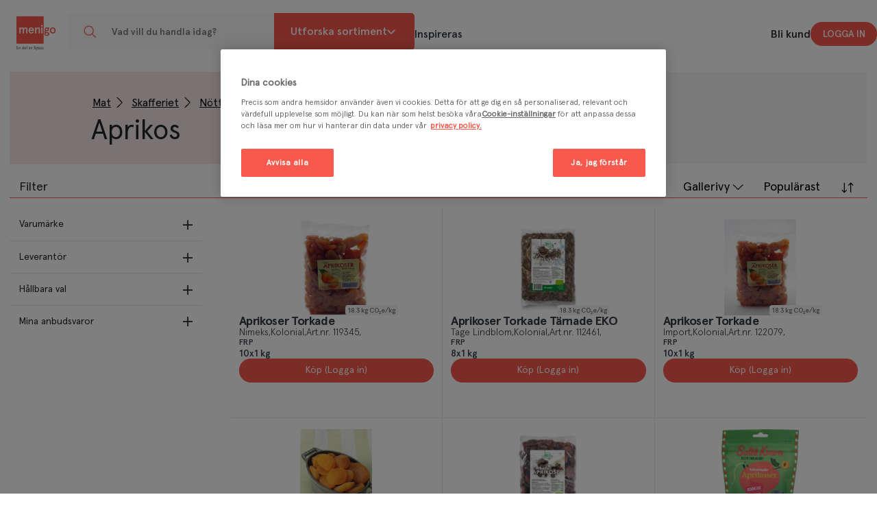

--- FILE ---
content_type: text/html; charset=utf-8
request_url: https://www.menigo.se/produkter/mat/skafferiet/notter-karnor--torkad-frukt/torkad-frukt/aprikos
body_size: 44513
content:
<!DOCTYPE html>
<html lang="sv">
<head>
    
    <meta charset="utf-8"/>
    <meta name="viewport" content="width=device-width, initial-scale=1.0">
    <link rel="manifest" href="/manifest">
    <link rel="apple-touch-icon" sizes="114x114" href="/favicons/apple-touch-icon.png"/>
    <link rel="apple-touch-startup-image" href="/favicons/apple-touch-icon.png"/>
    <meta name="apple-mobile-web-app-title" content="Menigo Leveranser">
    <meta name="apple-mobile-web-app-capable" content="yes">
    <meta name="apple-mobile-web-app-status-bar-style" content="default">
    <link rel="icon" type="image/png" sizes="32x32" href="/favicons/favicon-32x32.png">
    <link rel="icon" type="image/png" sizes="16x16" href="/favicons/favicon-16x16.png">
    <link rel="shortcut icon" href="/favicons/favicon.ico" type="image/x-icon">
    <title>Köp Aprikos hos Menigo Foodservice | Menigo.se</title><link rel="stylesheet" type="text/css" href="/assets/browser.bundle.755765d8564caf9dfb3d.css" />
<meta name="description" content="Se alla våra produkter i Aprikos sortimentet inom Torkad frukt. Köp Mat hos Menigo Foodservice" data-dynamic="1" />
<meta name="robots" content="index,follow" data-dynamic="1" />
<meta property="og:url" content="https://www.menigo.se/produkter/mat/skafferiet/notter-karnor--torkad-frukt/torkad-frukt/aprikos" data-dynamic="1" />
<meta property="og:type" content="website" data-dynamic="1" />
<meta property="og:title" content="Köp Aprikos hos Menigo Foodservice" data-dynamic="1" />
<meta property="og:description" content="Se alla våra produkter i Aprikos sortimentet inom Torkad frukt. Köp Mat hos Menigo Foodservice" data-dynamic="1" />

                <script>
                if (!('Promise' in window && Promise.prototype.finally)) {
                    document.write('<' + 'script src="/assets/polyfills.bundle.d698a1a55dbf0f185b8e.js" onerror="window.rg4js&&window.rg4js(\'send\', new Error(\'Failed to load: /assets/polyfills.bundle.d698a1a55dbf0f185b8e.js\'))"></' + 'script>');
                }
                </script>
                <script>
                window.scopeReady = new Promise(function (res, rej) { window.resolveScopeReady = res; window.rejectScopeReady = rej; });
                </script>
            <link rel="canonical" href="/produkter/mat/skafferiet/notter-karnor--torkad-frukt/torkad-frukt/aprikos" id="link-canonical" />
<script src="/assets/browser.bundle.b64a86e642e6c68af829.js" async></script>
<script src="/assets/vendor.chunk.da04ecc7dffab4076b48.js" async></script>
<link rel="stylesheet" type="text/css" href="/assets/browser.bundle.755765d8564caf9dfb3d.css" />
<link rel="preload" href="/assets/apercu-bold-pro.8119a014e00298111137adbbb9c16a6b.woff2" as="font" crossorigin="anonymous" />
<link rel="preload" href="/assets/apercu-light-italic-pro.88665b27e5ca0c1f3f6d554cc3153cd2.woff2" as="font" crossorigin="anonymous" />
<link rel="preload" href="/assets/apercu-light-pro.35313e63d0ad34b20584bc142a66ea2c.woff2" as="font" crossorigin="anonymous" />
<link rel="preload" href="/assets/apercu-medium-italic-pro.5eb981bb1eec76f0ff4433f18dd25079.woff2" as="font" crossorigin="anonymous" />
<link rel="preload" href="/assets/apercu-medium-pro.0f45cfe394141b801a7a380a3f90d422.woff2" as="font" crossorigin="anonymous" />
<link rel="preload" href="/assets/apercu-mono.70ba90ba97bca454089dc6b2b1a60467.woff2" as="font" crossorigin="anonymous" />
<link rel="preload" href="/assets/apercu-regular-pro.2b983b84d4628389c47cf3e37d854759.woff2" as="font" crossorigin="anonymous" />


        <link rel="canonical" href="/produkter/mat/skafferiet/notter-karnor--torkad-frukt/torkad-frukt/aprikos" id="link-canonical"/>
    <!-- Google Tag Manager -->
<script>(function(w,d,s,l,i){w[l]=w[l]||[];w[l].push({'gtm.start':

new Date().getTime(),event:'gtm.js'});var f=d.getElementsByTagName(s)[0],

j=d.createElement(s),dl=l!='dataLayer'?'&l='+l:'';j.async=true;j.src=

'https://www.googletagmanager.com/gtm.js?id='+i+dl;f.parentNode.insertBefore(j,f);

})(window,document,'script','dataLayer','GTM-KNXQG85');</script>
<!-- End Google Tag Manager -->

<script type="text/javascript" class="optanon-category-C0001">
window.optimizely = window.optimizely || [];
window.optimizely.push({ type: "holdEvents" })

var uId = localStorage.getItem("optUserId") || crypto.randomUUID();
localStorage.setItem("optUserId", uId)

window.optimizely.push({ type: "user", userId: uId });
</script>

<script type="text/javascript" class="optanon-category-C0001" src="https://cdn.optimizely.com/js/4910096195518464.js"></script>

<script type="text/plain" class="optanon-category-C0002">
if (window.optimizely) {
window.optimizely.push({ type: "sendEvents" })
}
</script>
<script>
  (function(h,o,u,n,d) {
     h=h[d]=h[d]||{q:[],onReady:function(c){h.q.push(c)}}
     d=o.createElement(u);d.async=1;d.src=n
     n=o.getElementsByTagName(u)[0];n.parentNode.insertBefore(d,n)
  })(window,document,'script','https://www.datadoghq-browser-agent.com/us1/v6/datadog-rum.js','DD_RUM')
  window.DD_RUM.onReady(function() {
    window.DD_RUM.init({
      clientToken: 'pubdb107debd34eb63274a392e40bbcc58d',
      applicationId: '0873b698-335e-48e3-84da-400558520e08',
      site: 'datadoghq.com',
      service: 'menigo-ecommerce-ui',
      env: 'prod',
      sessionSampleRate: 100, 
      sessionReplaySampleRate: 0, 
      enablePrivacyForActionName: false,
    });
  })
</script>
    

</head>
<body>
    <!-- Google Tag Manager (noscript) -->
<noscript>
	<iframe src="https://www.googletagmanager.com/ns.html?id=GTM-KNXQG85" height="0" width="0" style="display:none;visibility:hidden"/>
</noscript>
<!-- End Google Tag Manager (noscript) -->
    <div id="myModal" class="modal">
        <div class="modal-content">
            <span class="close">&times;</span>
            <p>
                To read our privacy policy, please visit:
                <a href="https://www.sysco.com/Privacy-Policy.html" target="_blank" rel="noopener noreferrer">
                    Sysco Privacy Policy
                </a>
            </p>
        </div>
    </div>
    <div>
        <style>
            #not-supported {
                display: none;
            }

            body.oldbrowser #not-supported {
                display: block;
                width: 100%;
                background: black;
                color: white;
                padding: 15px;
            }

            .modal {
                display: none;
                position: fixed;
                z-index: 2147483647;
                padding-top: 100px;
                left: 0;
                top: 0;
                width: 100%;
                height: 100%;
                overflow: auto;
                background-color: rgb(0,0,0);
                background-color: rgba(0,0,0,0.4);
            }

            .modal-content {
                background-color: #fefefe;
                margin: 0 auto;
                padding: 20px;
                border: 1px solid #888;
                width: 40%;
                height: 80%;
            }

            .close {
                color: #aaaaaa;
                float: right;
                font-size: 28px;
                font-weight: bold;
            }

                .close:hover,
                .close:focus {
                    color: #000;
                    text-decoration: none;
                    cursor: pointer;
                }
        </style>
        <style media="screen and (max-width : 360px) and (-webkit-max-device-pixel-ratio : 2)">
            body.oldbrowser #not-supported {
                position: absolute;
                z-index: 999;
                -webkit-transform: translateZ(0);
            }
        </style>
        <style media="only screen and (min-device-width: 320px) and (max-device-width: 480px) and (-webkit-device-pixel-ratio: 2) and (device-aspect-ratio: 2/3)">
            body.oldbrowser #not-supported {
                top: 56px;
            }
        </style>
        <style media="screen and (device-aspect-ratio: 40/71)">
            body.oldbrowser #not-supported {
                top: 56px;
            }
        </style>
        <div id="not-supported">
            Det verkar som att du använder en gammal webbläsare, det kan göra att allt inte fungerar eller ser ut som det borde.
        </div>
    </div>
    <div id="container"><div class="_2v4xwz"><header id="mainHeader"><div class="_2Aoruo"><div class="_2982LX"><div class="_3cHiUc _2GGHWV"><div class="_129x_4 _3w_SPx _3FF3Ps EELFst"><div class="_1w703Y"><a class="PJHDRs _1usZvb" href="/"><svg version="1.1" id="Layer_1" x="0" y="0" viewBox="58 30 510 365.8" preserveAspectRatio="xMidYMid meet" xml:space="preserve"><style>.svg2978858252st0{fill:#757b82;}</style><path class="svg2978858252st0" d="M74.2 368H63.3v8.5h12.2v4.3H58v-28.9h16.8v4.3H63.3v7.5h10.9v4.3zm5.1-1.8c0-2.4 0-4.4-.2-6.2h4.6l.3 3.1h.1c.9-1.6 3.2-3.6 6.7-3.6 3.6 0 7.4 2.4 7.4 9v12.4h-5.3V369c0-3-1.1-5.3-4-5.3-2.1 0-3.6 1.5-4.1 3.1-.2.5-.2 1.1-.2 1.7v12.3h-5.3v-14.6zm52.3-15.8V375c0 2.1.1 4.5.2 5.9H127l-.2-3.3h-.1c-1.2 2.3-3.8 3.8-6.8 3.8-5 0-8.9-4.2-8.9-10.7 0-7 4.3-11.2 9.4-11.2 2.9 0 4.9 1.2 5.9 2.7h.1v-11.8h5.2zm-5.3 18.3c0-.4 0-.9-.1-1.4-.5-2.1-2.1-3.7-4.6-3.7-3.4 0-5.3 3-5.3 6.9 0 3.8 1.9 6.6 5.2 6.6 2.1 0 4-1.5 4.6-3.7.1-.5.2-1 .2-1.5v-3.2zm14 3.2c.1 3.8 3.1 5.4 6.4 5.4 2.4 0 4.2-.3 5.8-.9l.8 3.6c-1.8.7-4.3 1.3-7.3 1.3-6.8 0-10.8-4.2-10.8-10.6 0-5.8 3.5-11.2 10.2-11.2 6.8 0 9 5.6 9 10.2 0 1-.1 1.8-.2 2.2h-13.9zm9.2-3.7c0-1.9-.8-5.1-4.3-5.1-3.3 0-4.6 3-4.9 5.1h9.2zm8.7-17.8h5.3v30.5h-5.3v-30.5zm31.3 30.4l-.3-2.3h-.2c-1.3 1.6-3.5 2.8-6.2 2.8-4.2 0-6.6-3-6.6-6.2 0-5.3 4.7-7.9 12.4-7.9v-.3c0-1.4-.6-3.6-4.2-3.6-2.1 0-4.2.6-5.6 1.5l-1-3.4c1.5-.9 4.2-1.8 7.6-1.8 6.7 0 8.6 4.2 8.6 8.8v7.6c0 1.9.1 3.7.3 5h-4.8zm-.7-10.2c-3.7-.1-7.3.7-7.3 3.9 0 2.1 1.3 3 3 3 2.1 0 3.6-1.4 4.1-2.9.1-.4.2-.8.2-1.2v-2.8zm12.4-10.7l3.4 10.6c.6 1.8 1 3.5 1.4 5.2h.1c.4-1.7.9-3.3 1.4-5.2l3.3-10.6h5.6l-8 20.9h-5.2l-7.8-20.9h5.8zm44.6-2.8c-2-.8-4.7-1.4-6.8-1.4-2.1 0-4.9.9-4.9 4.2 0 5.3 13.6 3.1 13.6 13.3 0 6.7-5.4 9.2-11.6 9.2-3.4 0-4.9-.4-7.9-1.2v-5.5c2.1 1.1 5.2 1.9 7.6 1.9 2.4 0 5.5-1.2 5.5-3.9 0-5.8-13.6-3.4-13.6-13.5 0-6.8 5.4-9.3 10.8-9.3 2.7 0 5.1.3 7.4 1.1l-.1 5.1m35.6 7.6c-1.8-.6-3.4-.9-5.5-.9-1.6 0-3.4.6-3.4 2.4 0 3.5 10 1.3 10 9.2 0 5.1-4.6 7.1-9.3 7.1-2.2 0-4.4-.4-6.6-.9l.3-4.7c1.8.9 3.7 1.4 5.7 1.4 1.5 0 3.8-.6 3.8-2.7 0-4.3-10-1.4-10-9.3 0-4.7 4.2-6.8 8.7-6.8 2.7 0 4.5.4 6.3.8v4.4m18.3.2c-1-.5-2.2-.8-3.9-.8-3.6 0-5.9 2.8-5.9 6.9 0 4 1.9 7.1 6 7.1 1.6 0 3.4-.6 4.4-1l.3 4.7c-1.7.5-3.4.7-5.8.7-7.3 0-11-4.9-11-11.5 0-6.3 3.8-11.3 10.7-11.3 2.3 0 4 .3 5.6.7l-.4 4.5m13.2 13.2c4.4 0 5.6-3.9 5.6-7.6 0-3.4-1.8-6.5-5.6-6.5s-5.6 3.2-5.6 6.5c0 3.7 1.2 7.6 5.6 7.6m0-18.4c6.6 0 11.6 4.4 11.6 11.6 0 6.3-4.3 11.3-11.6 11.3s-11.6-5-11.6-11.3c0-7.3 5.1-11.6 11.6-11.6m-45.7.2h-5.9l-11 30h5.3z"></path><path class="svg2978858252st0" d="M243.2 359.3c2.4 2.5 4.9 5.5 6.7 9 1.6 3.2 2.4 6.3 3 9.4 0 .1.1.1.1 0 2.1-3.7 3.4-8.7 1.5-12.5-2-4-6.7-5.8-11.2-6.2-.2.1-.2.2-.1.3"></path><path d="M341 174.9c3.9-3.5 8.7-5.2 14.6-5.2 3.7 0 7.3.8 10.4 2.5l10.6-5.7 4.8 8.5-7.7 4.3c1.7 2.8 2.5 6 2.5 9.5 0 5.9-1.9 10.6-5.8 14.1-3.9 3.4-8.7 5.1-14.7 5.1-3.3 0-6.4-.6-9.2-1.7-2 1.1-3.1 2.8-3.1 5 0 3 1.9 4.4 5.9 4.4h12.6c11.5 0 18.9 5.8 18.9 16.3 0 6.7-2.4 11.6-7.3 14.9-4.8 3.3-10.7 4.9-17.8 4.9-15 0-25.2-6.7-25.2-18.8 0-4.7 1.6-8.5 4.9-11.6-2.2-2.2-3.3-5.2-3.3-9 0-5.1 2.3-9 6.9-11.6-2.6-3.2-3.9-7.1-3.9-12 .1-5.8 2.1-10.4 5.9-13.9zm9.2 50.8c-2 0-4-.1-5.8-.3-1.7 1.7-2.5 4.1-2.5 6.9 0 5.8 5.2 9.3 13.8 9.3 8.2 0 13-3.2 13-8.6 0-4.9-3.2-7.3-9.4-7.3h-9.1zm14.5-36.9c0-5.6-3.6-9.3-9.1-9.3-5.3 0-9 3.7-9 9.3s3.6 9.3 9 9.3c5.5 0 9.1-3.7 9.1-9.3zm21.1 10.3c0-8.3 2.5-15.3 7.6-21 5.1-5.7 12-8.5 20.5-8.5s15.3 2.8 20.4 8.5c5.1 5.7 7.7 12.7 7.7 21s-2.6 15.3-7.7 21c-5.1 5.7-11.9 8.5-20.4 8.5-8.5 0-15.4-2.8-20.5-8.5-5.1-5.6-7.6-12.7-7.6-21zm12.5 0c0 5.2 1.4 9.8 4.1 13.5 2.8 3.7 6.7 5.6 11.6 5.6 4.9 0 8.7-1.8 11.5-5.6 2.8-3.7 4.2-8.3 4.2-13.5 0-5.2-1.4-9.6-4.2-13.4-2.7-3.7-6.6-5.7-11.5-5.7s-8.7 1.9-11.6 5.7c-2.7 3.8-4.1 8.2-4.1 13.4zM324.8 70.7v247.4c0 5.4-4.4 9.8-9.8 9.8H67.6c-5.4 0-9.8-4.4-9.8-9.8V70.7c0-5.4 4.4-9.8 9.8-9.8H315c5.5 0 9.8 4.4 9.8 9.8z" fill="#f7594d"></path><path d="M86.3 170.5h11.8v9.8c4.7-7.1 10.3-10.7 17.2-10.7 7.7 0 14.1 4.7 15.8 11.8 4-7.6 10.4-11.8 17.8-11.8 10.3 0 16.3 6.8 16.3 17.1v41h-11.8v-38.3c0-6-3.3-9.3-8.4-9.3-7.4 0-13.4 9.6-13.4 24.7v22.9h-11.8v-38.3c0-6-3.3-9.3-8.4-9.3-7.6 0-13.4 9.6-13.4 26v21.7H86.3v-57.3zm142.9 31.9h-40.5c0 9 5.2 15.8 14.2 15.8 6.4 0 12.1-3.6 15-9.6l10.1 4c-5.8 11.2-12.5 16.1-25.1 16.1-18.8 0-26.7-15.9-26.7-29.5s7.8-29.5 26.7-29.5c18.3 0 26.3 14.9 26.3 27.7v5zm-40.3-9.8h27.8c-1-7.1-5.8-12.5-13.8-12.5-7.7 0-12.6 5.1-14 12.5zm52.1-22.1h11.8v9.8c4.1-6.8 10.9-10.7 18.5-10.7 10.1 0 16.8 6.2 16.8 17.1v41h-11.8v-37.2c0-6.9-3-10.4-8.8-10.4-4 0-7.4 2.3-10.3 6.7-2.8 4.4-4.3 10.3-4.3 17.8v23.1H241v-57.2zm60.2-21.8c3.2-3.3 8.4-3.3 11.6 0 3.2 3.2 3.2 8.4 0 11.6-3.1 3.1-8.5 3.1-11.7 0-3.1-3.3-3.1-8.5.1-11.6zm-.1 21.8h11.8v57.2h-11.8v-57.2z" fill="#fff"></path></svg><span class="_1Ib0KJ">Menigo</span></a></div><form class="_2CbiLk"><div class="YbiU6T"><div class="_24An1J"><span class="_1jCbxZ"></span><span></span></div><div class="_27iaC9"><input type="search" name="q" id="quicksearch" autoComplete="off" placeholder="Vad vill du handla idag?" value=""/></div><button type="button" class="_2zLTpX _1rVHby _1Xgsci _1fZRjn _2DVeGU _1yjWDR _3fIMBd ui-test-search-button"><svg class="_1lvbKR"><use href="/styles/images/mm-icons.svg#mm-icon-search"></use></svg></button></div></form><div class="_3LnPKI"><div class="_3tpMgx"><div class="_61qGTh">Utforska sortiment <svg class="tmNfpE"><use href="/styles/images/icons.svg#icon-header-category-dropdown"></use></svg></div></div><div class="_3vbbHK"><li><a class="_3euSOt" href="/inspireras">Inspireras</a></li></div></div><div class="_2JJp5I"><div class="_3w5hJX"><div class="_3vbbHK"><li><a href="/kontakt/bli-kund-hos-oss">Bli kund</a></li></div><div class="_2CecFL"><div class="_2Aoruo _1OcpOi"><div class="_2982LX _1lfU53"><div class=""><button class="ui-test-user-nav-button _3Qkcmz" appearance="primary" type="button">Logga in</button></div></div></div></div></div></div><div class="_3iadiW"> <!-- --> </div></div></div></div></div></header><main class="_200yK1 _1cT1Ne _3w_SPx _3FF3Ps EELFst _3q8acO _3FF3Ps EELFst _25m7bn"><section class="_3tqjgW _2s43rl"><div class="_2bM_z5"><div class="_2ki7s0"><div class="_1i1IHa"><ul class="_2J37Cu _36rFMH"><li><a class="gy6NyQ" href="/produkter/mat">Mat</a><svg class="_1lvbKR"><use href="/styles/images/mm-icons.svg#mm-icon-caret"></use></svg></li><li><a class="gy6NyQ" href="/produkter/mat/skafferiet">Skafferiet</a><svg class="_1lvbKR"><use href="/styles/images/mm-icons.svg#mm-icon-caret"></use></svg></li><li><a class="gy6NyQ" href="/produkter/mat/skafferiet/notter-karnor--torkad-frukt">Nötter, kärnor &amp; torkad frukt</a><svg class="_1lvbKR"><use href="/styles/images/mm-icons.svg#mm-icon-caret"></use></svg></li><li><a class="gy6NyQ" href="/produkter/mat/skafferiet/notter-karnor--torkad-frukt/torkad-frukt">Torkad frukt</a><svg class="_1lvbKR"><use href="/styles/images/mm-icons.svg#mm-icon-caret"></use></svg></li><li><span>Aprikos</span></li></ul></div><h1 class="_3rmJJA">Aprikos</h1><ul class="_2J37Cu"></ul></div></div></section><div class="_3tqjgW _2sH7nU _22W9L8"><div style="z-index:1"><div class="_2cNsXd"><div class="_1dDc1g ui-test-product-listing-count">Varor (6 st)</div><div class="zOofyt"><div class="_3g8-Me"><div class="_3-yn0V _31Yo_V ui-test-layout-buttons"><input type="checkbox" style="display:none" id="LayoutSelection"/><ul class="_3gBFPT"><li><button class="_1Pehgl _3KnaaU" appearance="clear" type="button"><label for="LayoutSelection"><span class="zqm4Cn"><svg class="tmNfpE"><use href="/styles/images/icons.svg#icon-check"></use></svg></span>Gallerivy<svg class="tmNfpE"><use href="/styles/images/icons.svg#icon-th"></use></svg></label></button></li><li><button class="_1Pehgl _3KnaaU" appearance="clear" type="button"><label for="LayoutSelection">Listvy<svg class="tmNfpE"><use href="/styles/images/icons.svg#icon-th_list"></use></svg></label></button></li></ul><label for="LayoutSelection" class="_1QKFMl">Gallerivy<span><svg class="_1lvbKR"><use href="/styles/images/mm-icons.svg#mm-icon-dropdownArrowDown"></use></svg></span></label></div></div><div class="_3g8-Me"><div class="_3KxC0f ZHw3EF _1h6mvW ui-test-dropdown-sort"><input type="checkbox" style="display:none" id="dropdown-111-228-97-97-117-108"/><ul class="_1zREhI"><li><button class="_1KC_Rr _1VpNf8" appearance="pale" type="button"><label for="dropdown-111-228-97-97-117-108"><span class="_3UfFEN"><svg class="tmNfpE"><use href="/styles/images/icons.svg#icon-check"></use></svg></span>Populärast</label></button></li><li><button class="_1KC_Rr _1VpNf8" appearance="pale" type="button"><label for="dropdown-111-228-97-97-117-108">Jämförelsepris</label></button></li><li><button class="_1KC_Rr _1VpNf8" appearance="pale" type="button"><label for="dropdown-111-228-97-97-117-108">Namn A-Ö</label></button></li><li><button class="_1KC_Rr _1VpNf8" appearance="pale" type="button"><label for="dropdown-111-228-97-97-117-108">Namn Ö-A</label></button></li><li><button class="_1KC_Rr _1VpNf8" appearance="pale" type="button"><label for="dropdown-111-228-97-97-117-108">Publiceringsdatum</label></button></li><li><button class="_1KC_Rr _1VpNf8" appearance="pale" type="button"><label for="dropdown-111-228-97-97-117-108"><span>Klimatavtryck</span><span>: lågt till högt</span><div class="_1_mjUq">Ny!</div></label></button></li></ul><label for="dropdown-111-228-97-97-117-108" class="_1bIcp8">Populärast</label><span><svg class="_1lvbKR"><use href="/styles/images/mm-icons.svg#mm-icon-sort"></use></svg></span></div></div></div></div><div class="ui-test-product-list"><div class="_1qNS4o"><div tabindex="0"><div class="_1ZjldD" data-list-type="viewLayout_Grid"><div data-list-type="viewLayout_Grid" style="--maxHeight:0px" class="_3Mp9lG" itemType="http://schema.org/Product" itemscope=""><div class="_3D_6oj"><div class="_2ff8im"><div class="_11xxg7"><div class="p4eu9H"><div class="_1f9CZ-"><div class="_3qjJOU"></div></div></div><div class="K6Six4"></div></div><div class="_1tm8up"><a href="/produkter/mat/skafferiet/notter-karnor--torkad-frukt/torkad-frukt/aprikos/aprikoser-torkade-storlek-6" data-may-prevent-default="true" data-ticket="Oy9keW5hbWljLXBhZ2VzL2NhdGVnb3J5LXBhZ2UvY2F0ZWdvcnktcGFnZS9wcm9kdWN0LWxpc3Qtd2l0aC1jb3VudC9wcm9kdWN0LWxpc3Q7Iztwcm9kdWN0X2tleTsxMTkzNDVfc3Y7MTE5MzQ1X1NUX3N2O09CSkVDVElWRSQ7Tk9ORTpOT05FOzYwOw" class="HQlbYy"><img src="/globalassets/445663_07393082100311_c1n1_s01.jpeg?h=320&amp;mode=max&amp;quality=75&amp;ref=160572&amp;w=320" alt="Aprikoser Torkade" itemProp="image" class="tXqh3l" srcSet="/globalassets/445663_07393082100311_c1n1_s01.jpeg?h=320&amp;mode=max&amp;quality=75&amp;ref=160572&amp;w=320 320w" sizes="320px"/></a><div class="_3eaJA5"><a href="/produkter/mat/skafferiet/notter-karnor--torkad-frukt/torkad-frukt/aprikos/aprikoser-torkade-storlek-6" data-may-prevent-default="true" data-ticket="Oy9keW5hbWljLXBhZ2VzL2NhdGVnb3J5LXBhZ2UvY2F0ZWdvcnktcGFnZS9wcm9kdWN0LWxpc3Qtd2l0aC1jb3VudC9wcm9kdWN0LWxpc3Q7Iztwcm9kdWN0X2tleTsxMTkzNDVfc3Y7MTE5MzQ1X1NUX3N2O09CSkVDVElWRSQ7Tk9ORTpOT05FOzYwOw" class="HQlbYy"><div class="_3VlVD6"><div class="_3jwfSS"></div>18.3<!-- --> <!-- -->kg CO₂e/kg</div></a></div></div></div><div class="_19V69w"><div class="NkH2fO"><div class="_1sDdQp"><div class="SxkScf"><h2 class="_4AaTs3 _2uijor"><a href="/produkter/mat/skafferiet/notter-karnor--torkad-frukt/torkad-frukt/aprikos/aprikoser-torkade-storlek-6" data-may-prevent-default="true" data-ticket="Oy9keW5hbWljLXBhZ2VzL2NhdGVnb3J5LXBhZ2UvY2F0ZWdvcnktcGFnZS9wcm9kdWN0LWxpc3Qtd2l0aC1jb3VudC9wcm9kdWN0LWxpc3Q7Iztwcm9kdWN0X2tleTsxMTkzNDVfc3Y7MTE5MzQ1X1NUX3N2O09CSkVDVElWRSQ7Tk9ORTpOT05FOzYwOw" class="HQlbYy" title="Aprikoser Torkade">Aprikoser Torkade</a></h2><div class="B3FRA8"><div class="_16EZPE NIjGgx"><div>Nimeks</div><div>Kolonial</div><div>Art.nr.<!-- --> <!-- -->119345</div><div class="_3G_i3H"></div></div></div><div class="_2Cnh_I"></div></div></div><div class="_1MPU-u"><div class="vGil6F"><div class="_182xGY"><div class="_1yQkac _3P3u3T">FRP</div></div><div class="_2L2qHC"><div class="_2sHAXq _2qL9JS"><div class="_3VlVD6"><div class="_3jwfSS"></div>10x1 kg</div></div></div></div></div><div class="a32xrw"><div class="_18OlUN"><div class="_3j25UW"></div></div><div class="_1RSR8g"><div class="_2BZEEK"><div class="_3tQXgU _3wLYhA"><button class="_1v8u_d" type="button"><span class="fufchs">Köp (Logga in)</span> </button></div></div></div></div></div><div class="_2P6FW0"><div class="Ma1_xM"><div class="TOqSKX"></div></div></div></div></div></div><div data-list-type="viewLayout_Grid" style="--maxHeight:0px" class="_3Mp9lG" itemType="http://schema.org/Product" itemscope=""><div class="_3D_6oj"><div class="_2ff8im"><div class="_11xxg7"><div class="p4eu9H"><div class="_1f9CZ-"><div class="_3qjJOU"></div></div></div><div class="K6Six4"></div></div><div class="_1tm8up"><a href="/produkter/mat/skafferiet/notter-karnor--torkad-frukt/torkad-frukt/aprikos/aprikoser-torkade-storlek-4" data-may-prevent-default="true" data-ticket="Oy9keW5hbWljLXBhZ2VzL2NhdGVnb3J5LXBhZ2UvY2F0ZWdvcnktcGFnZS9wcm9kdWN0LWxpc3Qtd2l0aC1jb3VudC9wcm9kdWN0LWxpc3Q7Iztwcm9kdWN0X2tleTsxMjIwNzlfc3Y7MTIyMDc5X1NUX3N2O09CSkVDVElWRSQ7Tk9ORTpOT05FOzYwOw" class="HQlbYy"><img src="/globalassets/387897_122079.jpg?h=320&amp;mode=max&amp;quality=75&amp;ref=112571&amp;w=320" alt="Aprikoser Torkade" itemProp="image" class="tXqh3l" srcSet="/globalassets/387897_122079.jpg?h=320&amp;mode=max&amp;quality=75&amp;ref=112571&amp;w=320 320w" sizes="320px"/></a><div class="_3eaJA5"><a href="/produkter/mat/skafferiet/notter-karnor--torkad-frukt/torkad-frukt/aprikos/aprikoser-torkade-storlek-4" data-may-prevent-default="true" data-ticket="Oy9keW5hbWljLXBhZ2VzL2NhdGVnb3J5LXBhZ2UvY2F0ZWdvcnktcGFnZS9wcm9kdWN0LWxpc3Qtd2l0aC1jb3VudC9wcm9kdWN0LWxpc3Q7Iztwcm9kdWN0X2tleTsxMjIwNzlfc3Y7MTIyMDc5X1NUX3N2O09CSkVDVElWRSQ7Tk9ORTpOT05FOzYwOw" class="HQlbYy"><div class="_3VlVD6"><div class="_3jwfSS"></div>18.3<!-- --> <!-- -->kg CO₂e/kg</div></a></div></div></div><div class="_19V69w"><div class="NkH2fO"><div class="_1sDdQp"><div class="SxkScf"><h2 class="_4AaTs3 _2uijor"><a href="/produkter/mat/skafferiet/notter-karnor--torkad-frukt/torkad-frukt/aprikos/aprikoser-torkade-storlek-4" data-may-prevent-default="true" data-ticket="Oy9keW5hbWljLXBhZ2VzL2NhdGVnb3J5LXBhZ2UvY2F0ZWdvcnktcGFnZS9wcm9kdWN0LWxpc3Qtd2l0aC1jb3VudC9wcm9kdWN0LWxpc3Q7Iztwcm9kdWN0X2tleTsxMjIwNzlfc3Y7MTIyMDc5X1NUX3N2O09CSkVDVElWRSQ7Tk9ORTpOT05FOzYwOw" class="HQlbYy" title="Aprikoser Torkade">Aprikoser Torkade</a></h2><div class="B3FRA8"><div class="_16EZPE NIjGgx"><div>Import</div><div>Kolonial</div><div>Art.nr.<!-- --> <!-- -->122079</div><div class="_3G_i3H"></div></div></div><div class="_2Cnh_I"></div></div></div><div class="_1MPU-u"><div class="vGil6F"><div class="_182xGY"><div class="_1yQkac _3P3u3T">FRP</div></div><div class="_2L2qHC"><div class="_2sHAXq _2qL9JS"><div class="_3VlVD6"><div class="_3jwfSS"></div>10x1 kg</div></div></div></div></div><div class="a32xrw"><div class="_18OlUN"><div class="_3j25UW"></div></div><div class="_1RSR8g"><div class="_2BZEEK"><div class="_3tQXgU _3wLYhA"><button class="_1v8u_d" type="button"><span class="fufchs">Köp (Logga in)</span> </button></div></div></div></div></div><div class="_2P6FW0"><div class="Ma1_xM"><div class="TOqSKX"></div></div></div></div></div></div><div data-list-type="viewLayout_Grid" style="--maxHeight:0px" class="_3Mp9lG" itemType="http://schema.org/Product" itemscope=""><div class="_3D_6oj"><div class="_2ff8im"><div class="_11xxg7"><div class="p4eu9H"><div class="_1f9CZ-"><div class="_3qjJOU"></div></div></div><div class="K6Six4"></div></div><div class="_1tm8up"><a href="/produkter/mat/skafferiet/notter-karnor--torkad-frukt/torkad-frukt/aprikos/aprikoser-torkade-tarnade-eko" data-may-prevent-default="true" data-ticket="Oy9keW5hbWljLXBhZ2VzL2NhdGVnb3J5LXBhZ2UvY2F0ZWdvcnktcGFnZS9wcm9kdWN0LWxpc3Qtd2l0aC1jb3VudC9wcm9kdWN0LWxpc3Q7Iztwcm9kdWN0X2tleTsxMTI0NjFfc3Y7MTEyNDYxX1NUX3N2O09CSkVDVElWRSQ7Tk9ORTpOT05FOzYwOw" class="HQlbYy"><img src="/globalassets/358260_112461_new_fa8caa4f3adb411ca2b97aa327e6b080_-1.jpg?h=320&amp;mode=max&amp;quality=75&amp;ref=54134&amp;w=320" alt="Aprikoser Torkade Tärnade EKO" itemProp="image" class="tXqh3l" srcSet="/globalassets/358260_112461_new_fa8caa4f3adb411ca2b97aa327e6b080_-1.jpg?h=320&amp;mode=max&amp;quality=75&amp;ref=54134&amp;w=320 320w" sizes="320px"/></a><div class="_3eaJA5"><a href="/produkter/mat/skafferiet/notter-karnor--torkad-frukt/torkad-frukt/aprikos/aprikoser-torkade-tarnade-eko" data-may-prevent-default="true" data-ticket="Oy9keW5hbWljLXBhZ2VzL2NhdGVnb3J5LXBhZ2UvY2F0ZWdvcnktcGFnZS9wcm9kdWN0LWxpc3Qtd2l0aC1jb3VudC9wcm9kdWN0LWxpc3Q7Iztwcm9kdWN0X2tleTsxMTI0NjFfc3Y7MTEyNDYxX1NUX3N2O09CSkVDVElWRSQ7Tk9ORTpOT05FOzYwOw" class="HQlbYy"><div class="_3VlVD6"><div class="_3jwfSS"></div>18.3<!-- --> <!-- -->kg CO₂e/kg</div></a></div></div></div><div class="_19V69w"><div class="NkH2fO"><div class="_1sDdQp"><div class="SxkScf"><h2 class="_4AaTs3 _2uijor"><a href="/produkter/mat/skafferiet/notter-karnor--torkad-frukt/torkad-frukt/aprikos/aprikoser-torkade-tarnade-eko" data-may-prevent-default="true" data-ticket="Oy9keW5hbWljLXBhZ2VzL2NhdGVnb3J5LXBhZ2UvY2F0ZWdvcnktcGFnZS9wcm9kdWN0LWxpc3Qtd2l0aC1jb3VudC9wcm9kdWN0LWxpc3Q7Iztwcm9kdWN0X2tleTsxMTI0NjFfc3Y7MTEyNDYxX1NUX3N2O09CSkVDVElWRSQ7Tk9ORTpOT05FOzYwOw" class="HQlbYy" title="Aprikoser Torkade Tärnade EKO">Aprikoser Torkade Tärnade EKO</a></h2><div class="B3FRA8"><div class="_16EZPE NIjGgx"><div>Tage Lindblom</div><div>Kolonial</div><div>Art.nr.<!-- --> <!-- -->112461</div><div class="_3G_i3H"></div></div></div><div class="_2Cnh_I"></div></div></div><div class="_1MPU-u"><div class="vGil6F"><div class="_182xGY"><div class="_1yQkac _3P3u3T">FRP</div></div><div class="_2L2qHC"><div class="_2sHAXq _2qL9JS"><div class="_3VlVD6"><div class="_3jwfSS"></div>8x1 kg</div></div></div></div></div><div class="a32xrw"><div class="_18OlUN"><div class="_3j25UW"></div></div><div class="_1RSR8g"><div class="_2BZEEK"><div class="_3tQXgU _3wLYhA"><button class="_1v8u_d" type="button"><span class="fufchs">Köp (Logga in)</span> </button></div></div></div></div></div><div class="_2P6FW0"><div class="Ma1_xM"><div class="TOqSKX"></div></div></div></div></div></div><div data-list-type="viewLayout_Grid" style="--maxHeight:0px" class="_3Mp9lG" itemType="http://schema.org/Product" itemscope=""><div class="_3D_6oj"><div class="_2ff8im"><div class="_11xxg7"><div class="p4eu9H"><div class="_1f9CZ-"><div class="_3qjJOU"></div></div></div><div class="K6Six4"></div></div><div class="_1tm8up"><a href="/produkter/mat/skafferiet/notter-karnor--torkad-frukt/torkad-frukt/aprikos/aprokos-torkade" data-may-prevent-default="true" data-ticket="Oy9keW5hbWljLXBhZ2VzL2NhdGVnb3J5LXBhZ2UvY2F0ZWdvcnktcGFnZS9wcm9kdWN0LWxpc3Qtd2l0aC1jb3VudC9wcm9kdWN0LWxpc3Q7Iztwcm9kdWN0X2tleTszMDUzNjdfc3Y7MzA1MzY3X0ZSUF9zdjtPQkpFQ1RJVkUkO05PTkU6Tk9ORTs2MDs" class="HQlbYy"><img src="/globalassets/549405_305367_0.jpg?h=320&amp;mode=max&amp;quality=75&amp;ref=230584&amp;w=320" alt="Aprikoser Torkade" itemProp="image" class="tXqh3l" srcSet="/globalassets/549405_305367_0.jpg?h=320&amp;mode=max&amp;quality=75&amp;ref=230584&amp;w=320 320w" sizes="320px"/></a></div></div><div class="_19V69w"><div class="NkH2fO"><div class="_1sDdQp"><div class="SxkScf"><h2 class="_4AaTs3 _2uijor"><a href="/produkter/mat/skafferiet/notter-karnor--torkad-frukt/torkad-frukt/aprikos/aprokos-torkade" data-may-prevent-default="true" data-ticket="Oy9keW5hbWljLXBhZ2VzL2NhdGVnb3J5LXBhZ2UvY2F0ZWdvcnktcGFnZS9wcm9kdWN0LWxpc3Qtd2l0aC1jb3VudC9wcm9kdWN0LWxpc3Q7Iztwcm9kdWN0X2tleTszMDUzNjdfc3Y7MzA1MzY3X0ZSUF9zdjtPQkpFQ1RJVkUkO05PTkU6Tk9ORTs2MDs" class="HQlbYy" title="Aprikoser Torkade">Aprikoser Torkade</a></h2><div class="B3FRA8"><div class="_16EZPE NIjGgx"><div>Menigo frukt &amp; grönt</div><div>Kolonial</div><div>Art.nr.<!-- --> <!-- -->305367</div><div class="_3G_i3H"></div></div></div><div class="_2Cnh_I"></div></div></div><div class="_1MPU-u"><div class="vGil6F"><div class="_182xGY"><div class="_1yQkac _3P3u3T">FRP</div></div><div class="_2L2qHC"><div class="_2sHAXq _2qL9JS"><div class="_3VlVD6"><div class="_3jwfSS"></div>1x5 kg</div></div></div></div></div><div class="a32xrw"><div class="_18OlUN"><div class="_3j25UW"></div></div><div class="_1RSR8g"><div class="_2BZEEK"><div class="_3tQXgU _3wLYhA"><button class="_1v8u_d" type="button"><span class="fufchs">Köp (Logga in)</span> </button></div></div></div></div></div><div class="_2P6FW0"><div class="Ma1_xM"><div class="TOqSKX"></div></div></div></div></div></div><div data-list-type="viewLayout_Grid" style="--maxHeight:0px" class="_3Mp9lG" itemType="http://schema.org/Product" itemscope=""><div class="_3D_6oj"><div class="_2ff8im"><div class="_11xxg7"><div class="p4eu9H"><div class="_1f9CZ-"><div class="_3qjJOU"></div></div></div><div class="K6Six4"></div></div><div class="_1tm8up"><a href="/produkter/mat/skafferiet/notter-karnor--torkad-frukt/torkad-frukt/aprikos/aprikoser-torkade-eko-storlek" data-may-prevent-default="true" data-ticket="Oy9keW5hbWljLXBhZ2VzL2NhdGVnb3J5LXBhZ2UvY2F0ZWdvcnktcGFnZS9wcm9kdWN0LWxpc3Qtd2l0aC1jb3VudC9wcm9kdWN0LWxpc3Q7Iztwcm9kdWN0X2tleTsxMDM3MDRfc3Y7MTAzNzA0X1NUX3N2O09CSkVDVElWRSQ7Tk9ORTpOT05FOzYwOw" class="HQlbYy"><img src="/globalassets/358258_103704_new_2030f498e24649e395746956cb90867a_-1.jpg?h=320&amp;mode=max&amp;quality=75&amp;ref=54132&amp;w=320" alt="Aprikoser Torkade EKO" itemProp="image" class="tXqh3l" srcSet="/globalassets/358258_103704_new_2030f498e24649e395746956cb90867a_-1.jpg?h=320&amp;mode=max&amp;quality=75&amp;ref=54132&amp;w=320 320w" sizes="320px"/></a><div class="_3eaJA5"><a href="/produkter/mat/skafferiet/notter-karnor--torkad-frukt/torkad-frukt/aprikos/aprikoser-torkade-eko-storlek" data-may-prevent-default="true" data-ticket="Oy9keW5hbWljLXBhZ2VzL2NhdGVnb3J5LXBhZ2UvY2F0ZWdvcnktcGFnZS9wcm9kdWN0LWxpc3Qtd2l0aC1jb3VudC9wcm9kdWN0LWxpc3Q7Iztwcm9kdWN0X2tleTsxMDM3MDRfc3Y7MTAzNzA0X1NUX3N2O09CSkVDVElWRSQ7Tk9ORTpOT05FOzYwOw" class="HQlbYy"><div class="_3VlVD6"><div class="_3jwfSS"></div>18.3<!-- --> <!-- -->kg CO₂e/kg</div></a></div></div></div><div class="_19V69w"><div class="NkH2fO"><div class="_1sDdQp"><div class="SxkScf"><h2 class="_4AaTs3 _2uijor"><a href="/produkter/mat/skafferiet/notter-karnor--torkad-frukt/torkad-frukt/aprikos/aprikoser-torkade-eko-storlek" data-may-prevent-default="true" data-ticket="Oy9keW5hbWljLXBhZ2VzL2NhdGVnb3J5LXBhZ2UvY2F0ZWdvcnktcGFnZS9wcm9kdWN0LWxpc3Qtd2l0aC1jb3VudC9wcm9kdWN0LWxpc3Q7Iztwcm9kdWN0X2tleTsxMDM3MDRfc3Y7MTAzNzA0X1NUX3N2O09CSkVDVElWRSQ7Tk9ORTpOT05FOzYwOw" class="HQlbYy" title="Aprikoser Torkade EKO">Aprikoser Torkade EKO</a></h2><div class="B3FRA8"><div class="_16EZPE NIjGgx"><div>Tage Lindblom</div><div>Kolonial</div><div>Art.nr.<!-- --> <!-- -->103704</div><div class="_3G_i3H"></div></div></div><div class="_2Cnh_I"></div></div></div><div class="_1MPU-u"><div class="vGil6F"><div class="_182xGY"><div class="_1yQkac _3P3u3T">FRP</div></div><div class="_2L2qHC"><div class="_2sHAXq _2qL9JS"><div class="_3VlVD6"><div class="_3jwfSS"></div>8x1 kg</div></div></div></div></div><div class="a32xrw"><div class="_18OlUN"><div class="_3j25UW"></div></div><div class="_1RSR8g"><div class="_2BZEEK"><div class="_3tQXgU _3wLYhA"><button class="_1v8u_d" type="button"><span class="fufchs">Köp (Logga in)</span> </button></div></div></div></div></div><div class="_2P6FW0"><div class="Ma1_xM"><div class="TOqSKX"></div></div></div></div></div></div><div data-list-type="viewLayout_Grid" style="--maxHeight:0px" class="_3Mp9lG" itemType="http://schema.org/Product" itemscope=""><div class="_3D_6oj"><div class="_2ff8im"><div class="_11xxg7"><div class="p4eu9H"><div class="_1f9CZ-"><div class="_3qjJOU"></div></div></div><div class="K6Six4"></div></div><div class="_1tm8up"><a href="/produkter/mat/skafferiet/notter-karnor--torkad-frukt/torkad-frukt/aprikos/aprikoser-torkade-krav-b960452e" data-may-prevent-default="true" data-ticket="Oy9keW5hbWljLXBhZ2VzL2NhdGVnb3J5LXBhZ2UvY2F0ZWdvcnktcGFnZS9wcm9kdWN0LWxpc3Qtd2l0aC1jb3VudC9wcm9kdWN0LWxpc3Q7Iztwcm9kdWN0X2tleTsxMjExODlfc3Y7MTIxMTg5X0ZSUF9zdjtPQkpFQ1RJVkUkO05PTkU6Tk9ORTs2MDs" class="HQlbYy"><img src="/globalassets/398057_07317731503209_c1n1.jpeg?h=320&amp;mode=max&amp;quality=75&amp;ref=126134&amp;w=320" alt="Aprikoser Torkade KRAV" itemProp="image" class="tXqh3l" srcSet="/globalassets/398057_07317731503209_c1n1.jpeg?h=320&amp;mode=max&amp;quality=75&amp;ref=126134&amp;w=320 320w" sizes="320px"/></a><div class="_3eaJA5"><a href="/produkter/mat/skafferiet/notter-karnor--torkad-frukt/torkad-frukt/aprikos/aprikoser-torkade-krav-b960452e" data-may-prevent-default="true" data-ticket="Oy9keW5hbWljLXBhZ2VzL2NhdGVnb3J5LXBhZ2UvY2F0ZWdvcnktcGFnZS9wcm9kdWN0LWxpc3Qtd2l0aC1jb3VudC9wcm9kdWN0LWxpc3Q7Iztwcm9kdWN0X2tleTsxMjExODlfc3Y7MTIxMTg5X0ZSUF9zdjtPQkpFQ1RJVkUkO05PTkU6Tk9ORTs2MDs" class="HQlbYy"><div class="_3VlVD6"><div class="_3jwfSS"></div>18.3<!-- --> <!-- -->kg CO₂e/kg</div></a></div></div></div><div class="_19V69w"><div class="NkH2fO"><div class="_1sDdQp"><div class="SxkScf"><h2 class="_4AaTs3 _2uijor"><a href="/produkter/mat/skafferiet/notter-karnor--torkad-frukt/torkad-frukt/aprikos/aprikoser-torkade-krav-b960452e" data-may-prevent-default="true" data-ticket="Oy9keW5hbWljLXBhZ2VzL2NhdGVnb3J5LXBhZ2UvY2F0ZWdvcnktcGFnZS9wcm9kdWN0LWxpc3Qtd2l0aC1jb3VudC9wcm9kdWN0LWxpc3Q7Iztwcm9kdWN0X2tleTsxMjExODlfc3Y7MTIxMTg5X0ZSUF9zdjtPQkpFQ1RJVkUkO05PTkU6Tk9ORTs2MDs" class="HQlbYy" title="Aprikoser Torkade KRAV">Aprikoser Torkade KRAV</a></h2><div class="B3FRA8"><div class="_16EZPE NIjGgx"><div>Saltå Kvarn</div><div>Kolonial</div><div>Art.nr.<!-- --> <!-- -->121189</div><div class="_3G_i3H"></div></div></div><div class="_2Cnh_I"></div></div></div><div class="_1MPU-u"><div class="vGil6F"><div class="_182xGY"><div class="_1yQkac _3P3u3T">FRP</div></div><div class="_2L2qHC"><div class="_2sHAXq _2qL9JS"><div class="_3VlVD6"><div class="_3jwfSS"></div>12x200 g</div></div></div></div></div><div class="a32xrw"><div class="_18OlUN"><div class="_3j25UW"></div></div><div class="_1RSR8g"><div class="_2BZEEK"><div class="_3tQXgU _3wLYhA"><button class="_1v8u_d" type="button"><span class="fufchs">Köp (Logga in)</span> </button></div></div></div></div></div><div class="_2P6FW0"><div class="Ma1_xM"><div class="TOqSKX"></div></div></div></div></div></div></div></div></div></div><div class="_3tqjgW _3vqlLM"></div></div><div class="_3tqjgW _2_MBAC"><div class="EYt66j">Filter</div><div><ul class="SEv6JR"><li class="_2yGZ38"><div><div class="_2I_cp-"><span class="ATm6sE"><span class="_3mvVpX">Varumärke</span><svg class="tmNfpE"><use href="/styles/images/icons.svg#icon-plus"></use></svg></span></div><div><ul class="_10huaN"><li class="ui-test-facet-value"><label title="Nimeks" class="_3JXJkb"><label class="_7ViPYS _17_8Es"><input type="checkbox" class="eHdQSh Br14vo"/><span class="_1GhJ6B"><svg class="tmNfpE _2pmTpP"><use href="/styles/images/icons.svg#icon-check"></use></svg><span class="_1emTAe">Nimeks</span></span></label><span class="_1T7QEX">(<!-- -->1<!-- -->)</span></label></li><li class="ui-test-facet-value"><label title="Tage Lindblom" class="_3JXJkb"><label class="_7ViPYS _17_8Es"><input type="checkbox" class="eHdQSh Br14vo"/><span class="_1GhJ6B"><svg class="tmNfpE _2pmTpP"><use href="/styles/images/icons.svg#icon-check"></use></svg><span class="_1emTAe">Tage Lindblom</span></span></label><span class="_1T7QEX">(<!-- -->2<!-- -->)</span></label></li><li class="ui-test-facet-value"><label title="Import" class="_3JXJkb"><label class="_7ViPYS _17_8Es"><input type="checkbox" class="eHdQSh Br14vo"/><span class="_1GhJ6B"><svg class="tmNfpE _2pmTpP"><use href="/styles/images/icons.svg#icon-check"></use></svg><span class="_1emTAe">Import</span></span></label><span class="_1T7QEX">(<!-- -->1<!-- -->)</span></label></li><li class="ui-test-facet-value"><label title="Saltå Kvarn" class="_3JXJkb"><label class="_7ViPYS _17_8Es"><input type="checkbox" class="eHdQSh Br14vo"/><span class="_1GhJ6B"><svg class="tmNfpE _2pmTpP"><use href="/styles/images/icons.svg#icon-check"></use></svg><span class="_1emTAe">Saltå Kvarn</span></span></label><span class="_1T7QEX">(<!-- -->1<!-- -->)</span></label></li><li class="ui-test-facet-value"><label title="Menigo frukt &amp; grönt" class="_3JXJkb"><label class="_7ViPYS _17_8Es"><input type="checkbox" class="eHdQSh Br14vo"/><span class="_1GhJ6B"><svg class="tmNfpE _2pmTpP"><use href="/styles/images/icons.svg#icon-check"></use></svg><span class="_1emTAe">Menigo frukt &amp; grönt</span></span></label><span class="_1T7QEX">(<!-- -->1<!-- -->)</span></label></li></ul></div></div></li><li class="_2yGZ38"><div><div class="_2I_cp-"><span class="ATm6sE"><span class="_3mvVpX">Leverantör</span><svg class="tmNfpE"><use href="/styles/images/icons.svg#icon-plus"></use></svg></span></div><div><ul class="_10huaN"><li class="ui-test-facet-value"><label title="Delinuts Nordics AB" class="_3JXJkb"><label class="_7ViPYS _17_8Es"><input type="checkbox" class="eHdQSh Br14vo"/><span class="_1GhJ6B"><svg class="tmNfpE _2pmTpP"><use href="/styles/images/icons.svg#icon-check"></use></svg><span class="_1emTAe">Delinuts Nordics AB</span></span></label><span class="_1T7QEX">(<!-- -->2<!-- -->)</span></label></li><li class="ui-test-facet-value"><label title="Tage Lindblom AB" class="_3JXJkb"><label class="_7ViPYS _17_8Es"><input type="checkbox" class="eHdQSh Br14vo"/><span class="_1GhJ6B"><svg class="tmNfpE _2pmTpP"><use href="/styles/images/icons.svg#icon-check"></use></svg><span class="_1emTAe">Tage Lindblom AB</span></span></label><span class="_1T7QEX">(<!-- -->2<!-- -->)</span></label></li><li class="ui-test-facet-value"><label title="Saltå Kvarn AB" class="_3JXJkb"><label class="_7ViPYS _17_8Es"><input type="checkbox" class="eHdQSh Br14vo"/><span class="_1GhJ6B"><svg class="tmNfpE _2pmTpP"><use href="/styles/images/icons.svg#icon-check"></use></svg><span class="_1emTAe">Saltå Kvarn AB</span></span></label><span class="_1T7QEX">(<!-- -->1<!-- -->)</span></label></li><li class="ui-test-facet-value"><label title="Fruktservice I Helsingborg AB" class="_3JXJkb"><label class="_7ViPYS _17_8Es"><input type="checkbox" class="eHdQSh Br14vo"/><span class="_1GhJ6B"><svg class="tmNfpE _2pmTpP"><use href="/styles/images/icons.svg#icon-check"></use></svg><span class="_1emTAe">Fruktservice I Helsingborg AB</span></span></label><span class="_1T7QEX">(<!-- -->1<!-- -->)</span></label></li></ul></div></div></li><li class="_2yGZ38"><div><div class="_2I_cp-"><span class="ATm6sE"><span class="_3mvVpX">Hållbara val</span><svg class="tmNfpE"><use href="/styles/images/icons.svg#icon-plus"></use></svg></span></div><div><ul class="_10huaN"><li class="ui-test-facet-value"><label title="Ekologisk" class="_3JXJkb"><label class="_7ViPYS _17_8Es"><input type="checkbox" class="eHdQSh Br14vo"/><span class="_1GhJ6B"><svg class="tmNfpE _2pmTpP"><use href="/styles/images/icons.svg#icon-check"></use></svg><span class="_1emTAe">Ekologisk</span></span></label><span class="_1T7QEX">(<!-- -->3<!-- -->)</span></label></li><li class="ui-test-facet-value"><label title="Kravmärkt" class="_3JXJkb"><label class="_7ViPYS _17_8Es"><input type="checkbox" class="eHdQSh Br14vo"/><span class="_1GhJ6B"><svg class="tmNfpE _2pmTpP"><use href="/styles/images/icons.svg#icon-check"></use></svg><span class="_1emTAe">Kravmärkt</span></span></label><span class="_1T7QEX">(<!-- -->1<!-- -->)</span></label></li></ul></div></div></li><li class="_2yGZ38"><div><div class="_2I_cp-"><span class="ATm6sE"><span class="_3mvVpX">Mina anbudsvaror</span><svg class="tmNfpE"><use href="/styles/images/icons.svg#icon-plus"></use></svg></span></div><div><div class="c56SLW"><svg class="tmNfpE TRv0VD"><use href="/styles/images/icons.svg#icon-categoryfilter-search"></use></svg><input type="search" value="" placeholder="Sök mina anbudsvaror"/></div><ul class="_10huaN"><li class="ui-test-facet-value"><label title="100112_20220329_20260331" class="_3JXJkb"><label class="_7ViPYS _17_8Es"><input type="checkbox" class="eHdQSh Br14vo"/><span class="_1GhJ6B"><svg class="tmNfpE _2pmTpP"><use href="/styles/images/icons.svg#icon-check"></use></svg><span class="_1emTAe">100112_20220329_20260331</span></span></label><span class="_1T7QEX">(<!-- -->2<!-- -->)</span></label></li><li class="ui-test-facet-value"><label title="100112_20230301_20260331" class="_3JXJkb"><label class="_7ViPYS _17_8Es"><input type="checkbox" class="eHdQSh Br14vo"/><span class="_1GhJ6B"><svg class="tmNfpE _2pmTpP"><use href="/styles/images/icons.svg#icon-check"></use></svg><span class="_1emTAe">100112_20230301_20260331</span></span></label><span class="_1T7QEX">(<!-- -->2<!-- -->)</span></label></li><li class="ui-test-facet-value"><label title="100127_20210324_20261231" class="_3JXJkb"><label class="_7ViPYS _17_8Es"><input type="checkbox" class="eHdQSh Br14vo"/><span class="_1GhJ6B"><svg class="tmNfpE _2pmTpP"><use href="/styles/images/icons.svg#icon-check"></use></svg><span class="_1emTAe">100127_20210324_20261231</span></span></label><span class="_1T7QEX">(<!-- -->2<!-- -->)</span></label></li><li class="ui-test-facet-value"><label title="101104_20230301_20260331" class="_3JXJkb"><label class="_7ViPYS _17_8Es"><input type="checkbox" class="eHdQSh Br14vo"/><span class="_1GhJ6B"><svg class="tmNfpE _2pmTpP"><use href="/styles/images/icons.svg#icon-check"></use></svg><span class="_1emTAe">101104_20230301_20260331</span></span></label><span class="_1T7QEX">(<!-- -->2<!-- -->)</span></label></li><li class="ui-test-facet-value"><label title="2020034_20251001_20270930" class="_3JXJkb"><label class="_7ViPYS _17_8Es"><input type="checkbox" class="eHdQSh Br14vo"/><span class="_1GhJ6B"><svg class="tmNfpE _2pmTpP"><use href="/styles/images/icons.svg#icon-check"></use></svg><span class="_1emTAe">2020034_20251001_20270930</span></span></label><span class="_1T7QEX">(<!-- -->2<!-- -->)</span></label></li><li class="ui-test-facet-value"><label title="100060_20221006_20261231" class="_3JXJkb"><label class="_7ViPYS _17_8Es"><input type="checkbox" class="eHdQSh Br14vo"/><span class="_1GhJ6B"><svg class="tmNfpE _2pmTpP"><use href="/styles/images/icons.svg#icon-check"></use></svg><span class="_1emTAe">100060_20221006_20261231</span></span></label><span class="_1T7QEX">(<!-- -->2<!-- -->)</span></label></li><li class="ui-test-facet-value"><label title="100060_20250815_20261231" class="_3JXJkb"><label class="_7ViPYS _17_8Es"><input type="checkbox" class="eHdQSh Br14vo"/><span class="_1GhJ6B"><svg class="tmNfpE _2pmTpP"><use href="/styles/images/icons.svg#icon-check"></use></svg><span class="_1emTAe">100060_20250815_20261231</span></span></label><span class="_1T7QEX">(<!-- -->1<!-- -->)</span></label></li><li class="ui-test-facet-value"><label title="100060_20251027_20261231" class="_3JXJkb"><label class="_7ViPYS _17_8Es"><input type="checkbox" class="eHdQSh Br14vo"/><span class="_1GhJ6B"><svg class="tmNfpE _2pmTpP"><use href="/styles/images/icons.svg#icon-check"></use></svg><span class="_1emTAe">100060_20251027_20261231</span></span></label><span class="_1T7QEX">(<!-- -->1<!-- -->)</span></label></li><li class="ui-test-facet-value"><label title="100068_20170814_20260430" class="_3JXJkb"><label class="_7ViPYS _17_8Es"><input type="checkbox" class="eHdQSh Br14vo"/><span class="_1GhJ6B"><svg class="tmNfpE _2pmTpP"><use href="/styles/images/icons.svg#icon-check"></use></svg><span class="_1emTAe">100068_20170814_20260430</span></span></label><span class="_1T7QEX">(<!-- -->1<!-- -->)</span></label></li><li class="ui-test-facet-value"><label title="100068_20250902_20260430" class="_3JXJkb"><label class="_7ViPYS _17_8Es"><input type="checkbox" class="eHdQSh Br14vo"/><span class="_1GhJ6B"><svg class="tmNfpE _2pmTpP"><use href="/styles/images/icons.svg#icon-check"></use></svg><span class="_1emTAe">100068_20250902_20260430</span></span></label><span class="_1T7QEX">(<!-- -->1<!-- -->)</span></label></li></ul><div class="_3pI9MF"><span>Visa alla</span></div></div></div></li></ul></div></div></div><div class="V_l5q9"><div class="_1IKdeF">Senaste nytt</div><div class="_130s6K"><div class="_2qIUri ui-test-content-card _1pP-Dg"><a data-may-prevent-default="true" class="_3vBJIp _28IHTE" data-ticket="Oy9keW5hbWljLXBhZ2VzL2NhdGVnb3J5LXBhZ2UvY2F0ZWdvcnktcGFnZS9wcmltYXJ5LXRvcC1hZHMvcHJpbWFyeWFkczthZF8xOTU2ODJfc3Zfc2U7IzsjOyM7IzsjOyM7" href="https://www.menigo.se/leverantorsannonser/hotell24_produkter_alkohol"><span class="CCtug9">Utvalt för hotell &amp; konferens: Öl, vin &amp; sprit</span></a><div class="BQ5lS0" style="background-image:url(/globalassets/restaurang/golf/menigo-golfsortiment/cc-produkter-440x24510.jpg?h=260&amp;mode=max&amp;quality=70&amp;ref=168325&amp;w=440)"></div><div class="LiraDj">Utvalt för hotell &amp; konferens: Öl, vin &amp; sprit</div></div><div class="_2qIUri ui-test-content-card _1pP-Dg"><a data-may-prevent-default="true" class="_3vBJIp _28IHTE" data-ticket="Oy9keW5hbWljLXBhZ2VzL2NhdGVnb3J5LXBhZ2UvY2F0ZWdvcnktcGFnZS9wcmltYXJ5LXRvcC1hZHMvcHJpbWFyeWFkczthZF8xMjQ3NDlfc3Zfc2U7IzsjOyM7IzsjOyM7" href="https://www.menigo.se/om-menigo/digitala-tjanster/lagerstatus-bestallning"><span class="CCtug9">Så tolkar du lagerstatus på dina varor</span></a><div class="BQ5lS0" style="background-image:url(/globalassets/digitala-tjanster/lagerstatus-cc.jpg?h=260&amp;mode=max&amp;quality=70&amp;ref=125398&amp;w=440)"></div><div class="LiraDj">Så tolkar du lagerstatus på dina varor</div><div class="_2faNa_">Vad betyder egentligen de olika färgerna i webbshopen? Vi guidar dig genom lagernivåerna så du kan lägga smartare beställningar hos oss.</div></div><div class="_2qIUri ui-test-content-card _1pP-Dg"><a data-may-prevent-default="true" class="_3vBJIp _28IHTE" data-ticket="Oy9keW5hbWljLXBhZ2VzL2NhdGVnb3J5LXBhZ2UvY2F0ZWdvcnktcGFnZS9wcmltYXJ5LXRvcC1hZHMvcHJpbWFyeWFkczthZF8xMjQ1MTRfc3Zfc2U7IzsjOyM7IzsjOyM7" href="https://www.menigo.se/inspireras/reportage/mat-i-kristider"><span class="CCtug9">Mat i kristider</span></a><div class="BQ5lS0" style="background-image:url(/globalassets/lange-leve-maltiden/reportage/matratter-som-overlevt-krisen/cc_mat-i-kristider.jpg?h=260&amp;mode=max&amp;quality=70&amp;ref=124515&amp;w=440)"></div><div class="LiraDj">Mat i kristider</div><div class="_2faNa_">Stora samhällskriser har genom historien påverkat de livsmedel människor köpt och de maträtter som serverats. Måltidsforskaren Richard Tellström ger oss en resumé av de maträtter som klarat sig bäst och sämst i vår svenska matkultur.</div></div></div></div></main><footer><div class="_1uD7kB"><main class="_200yK1 _1cT1Ne _3w_SPx _3FF3Ps EELFst _1uD7kB _1WqiRx"><div class="_2oQmrS fVBVie  dev-safety-class"><div><div class="cg_6sV"><div><div class="_3XpLxs">Våra kundtidningar</div><p class="hnynVQ">Läs inspirerande reportage, matnyttiga artiklar och ta del av aktuella kampanjer.</p></div><button class="_3LeQFV" appearance="toolbarbutton" type="button">Läs mer</button></div></div><div><div class="cg_6sV"><div><div class="_3XpLxs">Ta del av Menigo Partner</div><p class="hnynVQ">Du som är Menigo-kund kan ta del av våra förmånliga partner-erbjudanden</p></div><button class="_3LeQFV" appearance="toolbarbutton" type="button">Läs mer</button></div></div></div><ul class="_1VP9bm"><li><a href="https://sv-se.facebook.com/menigofoodservice/" target="_blank"><img src="/contentassets/46e12b8c1f8648968b199ec4845d68c1/facebook-logo.png?ref=84894"/></a></li><li><a href="http://www.instagram.com/menigofoodservice" target="_blank"><img src="/contentassets/46e12b8c1f8648968b199ec4845d68c1/instagram-logo.png?ref=84895"/></a></li><li><a href="https://www.linkedin.com/company/menigo-foodservice-ab/" target="_blank"><img src="/contentassets/46e12b8c1f8648968b199ec4845d68c1/linkedin-logo.png?ref=84896"/></a></li><li><a href="https://www.youtube.com/channel/UCohYbuZCdDrJHGolif0gRJw" target="_blank"><img src="/contentassets/46e12b8c1f8648968b199ec4845d68c1/youtube-logo.png?ref=84897"/></a></li></ul><div class="_2HFMDx fVBVie  dev-safety-class"></div></main></div><div class="_2Pfu8U"><main class="_200yK1 _1cT1Ne _3w_SPx _3FF3Ps EELFst _1uD7kB lTrD_y _2HFMDx _1WqiRx"><div class="_2HFMDx fVBVie  dev-safety-class"><div><div class="_3tqjgW _3Nz6Xf"><ul><li><div class="_39X02g"><a href="/om-menigo">Om Menigo</a></div></li><li><a href="/om-menigo/foretagsfakta">Företagsfakta</a></li><li><a href="/om-menigo/farskvaruhallen-menigo">Färskvaruhallen Menigo</a></li><li><a href="/om-menigo/lange-leve-maltiden">Länge leve måltiden - hela Matsveriges samlingsplats</a></li><li><a href="/om-menigo/var-foretagsledning">Företagsledning</a></li><li><a href="/om-menigo/vara-egna-varumarken">Våra egna varumärken</a></li><li><a href="/om-menigo/utbildning/restaurangakademien">Utbildning &amp; Kurser</a></li><li><a href="/menigo-partner">Menigo Partner</a></li><li><a href="/om-menigo/digitala-tjanster">Digitala tjänster</a></li><li><a href="/om-menigo/menigo-your-way">Menigo Your Way</a></li><li><a href="/om-menigo/sponsorskap-partnerskap">Sponsorskap &amp; partnerskap</a></li><li><a href="/om-menigo/press--media">Press &amp; media</a></li><li><a href="/om-menigo/karriar">Karriär</a></li><li><a href="https://www.sysco.com/Privacy-Policy.html">Menigos sekretesspolicy</a></li><li><a href="https://www.sysco.com/cookie-policy">Menigos cookiepolicy</a></li><li><a href="/vara-kundtidningar">Våra kundtidningar</a></li><li><a href="/om-menigo/accessibility-statement">Accessibility statement</a></li></ul></div></div><div><div class="_3tqjgW _3Nz6Xf"><ul><li><div class="_39X02g"><a href="/kontakt">Kontakt</a></div></li><li><a href="/kontakt/bli-kund-hos-oss">Bli kund</a></li><li><a href="/kontakt/kundservice">Kundservice</a></li><li><a href="/kontakt/salj">Vår säljavdelning</a></li><li><a href="/kontakt/vara-kontor">Våra kontor &amp; leveransadresser</a></li><li><a href="/for-leverantorer/rutiner-vid-produktlarm">Produktlarm</a></li><li><a href="https://www.mvh.bgonline.se/Public.Web/Templates/MandateApplications/FillInMandateApplication.aspx?formRef=98a6e426-8108-476f-9a05-f615e113600c">Autogiroanmälan</a></li><li><a href="/kontakt/vara-affarsvillkor">Våra affärsvillkor</a></li></ul></div></div><div><div class="_3tqjgW _3Nz6Xf"><ul><li><div class="_39X02g"><a href="/for-leverantorer">För leverantörer</a></div></li><li><a href="/for-leverantorer/rutiner-vid-produktlarm">Rutiner vid produktlarm</a></li><li><a href="/for-leverantorer/leverantorsportalen">Leverantörsportalen</a></li><li><a href="/for-leverantorer/avisera-en-produkt">Artikelavisering</a></li><li><a href="/for-leverantorer/prisaviseringar">Prisaviseringar</a></li><li><a href="/for-leverantorer/leverantorsorder">Leverantörsorder</a></li><li><a href="/for-leverantorer/information-leverantorsfakturor">Leverantörsfakturor</a></li><li><a href="/for-leverantorer/bli-leverantor2">Bli leverantör</a></li><li><a href="/for-leverantorer/annonsering-material">Annonsering och materialspecifikationer</a></li></ul></div></div><div><div class="_3tqjgW _3Nz6Xf"><ul><li><div class="_39X02g"><a href="/servicehandel">Servicehandel</a></div></li><li><a href="/servicehandel/vara-butikskoncept">Våra butikskoncept</a></li><li><a href="/Time/">Time butikerna</a></li><li><a href="/Nara-Dej/">Nära Dej</a></li><li><a href="/servicehandel/kontakta-menigo-servicehandel">Bli servicehandelskund hos Menigo</a></li></ul></div></div><div></div><div><div class="_3tqjgW _3Nz6Xf"><ul><li><div class="_39X02g"><a href="/hallbarhet">Hållbarhet</a></div></li><li><a href="/hallbarhet/hallbara-inkop">Vi hjälper dig göra hållbara inköp</a></li><li><a href="/hallbarhet/hallbarhetsredovisning">Hållbarhetsredovisning</a></li><li><a href="/hallbarhet/klimatneutrala-ar-2030">Klimatneutrala år 2030</a></li><li><a href="/hallbarhet/miljo-och-kvalitetscertifieringar">Certifikat och styrdokument</a></li><li><a href="/hallbarhet/hallbara-leverantorer">Hållbara leverantörer</a></li><li><a href="/hallbarhet/hallbart-sortiment">Hållbart sortiment</a></li><li><a href="/hallbarhet/hallbar-djurhallning">Hållbar djurhållning</a></li><li><a href="/hallbarhet/minskat-matsvinn-och-avfall">Minskat matsvinn och avfall</a></li><li><a href="/hallbarhet/hallbara-transporter">Hållbara transporter</a></li><li><a href="/hallbarhet/fornybar-energi">Förnybar energi</a></li><li><a href="/hallbarhet/hallbara-forpackningar">Hållbara förpackningar</a></li><li><a href="/hallbarhet/engagerade-medarbetare">Engagerade medarbetare</a></li><li><a href="/hallbarhet/samhallsansvar-samhallsengagemang">Samhällsansvar och samhällsengagemang</a></li></ul></div></div></div></main></div><main class="_200yK1 _1cT1Ne _3w_SPx _3FF3Ps EELFst _3Qzzx5 _22W9L8 _1kP2Oj"><div class="_3tqjgW"><div class="_39X02g">Menigo Foodservice AB</div><span>Box  1120, 721 28 Västerås</span></div><div class="_3tqjgW _1kP2Oj _83cULg"><span>© Menigo 2026</span></div></main></footer><div class="_1exZHM"><div class="IjZq5H"><svg class="JU_iZQ" viewBox="25 25 50 50"><circle class="-lXMwP" cx="50" cy="50" r="20" fill="none" stroke-width="5" stroke-miterlimit="10"></circle></svg></div></div><div style="display:none" id="CustomVariables"><input type="hidden" id="customerId" name="customerId" value="unknown"/><input type="hidden" id="isLoggedIn" name="isLoggedIn" value="no"/><input type="hidden" id="customerType" name="customerType" value="unknown"/><input type="hidden" id="marketSegment" name="marketSegment" value="unknown"/><input type="hidden" id="storageId" name="storageId" value="unknown"/><input type="hidden" id="orderId" name="orderId" value="unknown"/></div><div></div></div></div>
    
                <script>
                window.CURRENT_VERSION = '6.0.0';
                window.IS_SERVER_SIDE_RENDERED = true;
                window.APP_SHELL_DATA = {"siteSettings":{"signUpPage":{"url":"/kontakt/bli-kund-hos-oss/"},"searchPage":{"url":"/sok/"},"adminOverviewPage":{"url":"/admin/masterkundnummer/"},"impersonationPage":{"url":"/impersonering/"},"checkoutPage":{"url":"/kassa/"},"myMenigoPage":{"url":"/mitt-menigo/"},"loginAccountsPage":{"url":"/mitt-menigo/anvandarkonton/"},"myOrdersPage":{"url":"/mitt-menigo/order-overview/"},"returnOrderPage":{"url":"/mitt-menigo/pantreturer/"},"automaticLogout":0,"deliveryPageMonthBack":-1,"deliveryPageMonthForward":8,"searchDebounce":500,"historyMonths":0,"orderConfirmationPage":{"url":"/Orderkopia/"},"favoriteOverviewPage":{"url":"/mitt-menigo/favoritlistor/"},"pantryOverviewPage":{"url":"/mitt-menigo/inventering/"},"pantryReportPage":{"url":"/mitt-menigo/inventering/rapport/"},"recipeOverviewPage":{"url":"/mitt-menigo/recept-kalkyl/"},"recipeMenuOverviewPage":{"url":"/mitt-menigo/recept-kalkyl/matsedlar/"},"customProductsPage":{"url":"/egna-varor/"},"lawPage":{"url":"/livsmedelslagstiftning/"},"infoModalPage":null,"invoiceOverviewPage":{"url":"/mitt-menigo/mina-fakturor/"},"deliveryOverviewPage":{"url":"/mitt-menigo/leveranser/"},"conceptPageFolders":[{"url":"/koncept-farskvaruhallen/"},{"url":"/koncept-sasong-hogtid/"},{"url":"/koncept/"}],"applicationInsightsInstrumentationKey":"8290f2a4-2be4-462b-b835-b6062477b7c8","oktaActivateOktaMfaUrl":"https://verify-eu.sysco.com?appName=menigo&amp;returnTo=https://www.menigo.se&amp;lang=sv","odpEnvironmentKey":"Rx9qnUaNwM3zS9aMM0nSjg-eu1","optiRecsTrackerURL":"//mfsaprod.eu1.productrecs.optimizely.com/tracker/peerius.page","mfaModalContent":"<p>Aktivera multifaktorautentisering f&ouml;r att f&ouml;rhindra obeh&ouml;rig inloggning p&aring; ditt konto.</p>\n<p>Multifaktorautentisering b&ouml;r ej aktiveras om kontot anv&auml;nds av flera personer. Du kan alltid v&auml;lja att aktivera multifaktorautentisering senare under &ldquo;Min profil&rdquo;.</p>\n<p>Vill du aktivera multifaktorautentisering f&ouml;r <strong></strong> nu?</p>"},"cart":{"items":[],"subTotal":{"current":null,"original":null,"comparison":null,"purchasePrice":null,"smallestUnitPrice":null,"comparisonPriceUnit":null,"currency":"SEK","priceUnit":null,"currencySymbol":"kr","showAsSmallestUnitPrice":false},"cartUpdateResult":null,"hasEmvProducts":false,"cartUpdatesPageTrackingData":{"basket":{"items":[],"currency":"SEK"},"site":"mfsaprod","type":"basket","lang":"sv-se","channel":"web","user":{"id":""},"customAttributes":{"alcoholLicense":"0","assortmentGroupId":"","assortmentId":"","businessSegmentId":"","customerGroupId":"","storeId":"","visibleArticles":"All","typeOfBusiness":"","typeOfKitchens":"","equipmentCustomer":"0","pgmLottingCode":"","agreementCustomerId":null,"quotationId":null}},"trackingData":{"ga4EventObjects":{"view_cart":{"event":"view_cart","ecommerce":{"value":0.0,"currency":"SEK","items":[]}},"view_item_list":{"event":"view_item_list","ecommerce":{"item_list_id":"Cart","item_list_name":"Cart","items":[]}},"select_item":{}},"events":[]}},"weightWarningLimitation":1.5,"header":{"deliveryDates":[],"selectedDelivery":null,"myMenigoItems":[{"name":"Översikt","url":"/mitt-menigo","pageImageThumbnail":"#","menuIcon":null,"disabledForGuestUsers":true,"textMark":null},{"name":"Min profil","url":"/mitt-menigo/my-profile","pageImageThumbnail":"#","menuIcon":null,"disabledForGuestUsers":true,"textMark":null},{"name":"Mitt upplägg","url":"/mitt-menigo/mitt-upplagg","pageImageThumbnail":"#","menuIcon":null,"disabledForGuestUsers":true,"textMark":null},{"name":"Orderhistorik","url":"/mitt-menigo/order-overview","pageImageThumbnail":"#","menuIcon":null,"disabledForGuestUsers":true,"textMark":null},{"name":"Leveranser","url":"/mitt-menigo/leveranser","pageImageThumbnail":"#","menuIcon":null,"disabledForGuestUsers":true,"textMark":null},{"name":"Reklamationer","url":"/mitt-menigo/reklamationer","pageImageThumbnail":"#","menuIcon":null,"disabledForGuestUsers":true,"textMark":null},{"name":"Intranät","url":"/intranat-time-naradej","pageImageThumbnail":"#","menuIcon":null,"disabledForGuestUsers":true,"textMark":null},{"name":"Favoritlistor","url":"/mitt-menigo/favoritlistor","pageImageThumbnail":"#","menuIcon":null,"disabledForGuestUsers":true,"textMark":null},{"name":"Erbjudanden","url":"/mitt-menigo/erbjudanden","pageImageThumbnail":"#","menuIcon":null,"disabledForGuestUsers":true,"textMark":null},{"name":"Inventering","url":"/mitt-menigo/inventering","pageImageThumbnail":"#","menuIcon":null,"disabledForGuestUsers":true,"textMark":null},{"name":"Recept & kalkyl","url":"/mitt-menigo/recept-kalkyl","pageImageThumbnail":"#","menuIcon":null,"disabledForGuestUsers":true,"textMark":null},{"name":"Egna varor","url":"/egna-varor","pageImageThumbnail":"#","menuIcon":null,"disabledForGuestUsers":true,"textMark":null},{"name":"Pantreturer","url":"/mitt-menigo/pantreturer","pageImageThumbnail":"#","menuIcon":null,"disabledForGuestUsers":true,"textMark":null},{"name":"Mina fakturor","url":"/mitt-menigo/mina-fakturor","pageImageThumbnail":"#","menuIcon":null,"disabledForGuestUsers":true,"textMark":null}],"infoModalPage":{"mainBody":{"$c":null},"endDate":{"$c":"0001-01-01T00:00:00"},"workId":{"$c":"0_639049392611873618"},"name":{"$c":""},"componentName":"Avensia.Shop.Features.InfoModal.Pages.InfoModalPage"},"loginModel":{"customerId":null,"password":null,"rememberMe":false}},"footer":{"topFooterLinksArea":{"items":[{"block":{"subTitle":{"$c":"Läs inspirerande reportage, matnyttiga artiklar och ta del av aktuella kampanjer."},"targetPage":{"$c":{"url":"/vara-kundtidningar/"}},"title":{"$c":"Våra kundtidningar"}},"targetPageUrl":"/vara-kundtidningar","componentName":"Avensia.Shop.Features.Shared.Blocks.FooterLink.FooterLinkBlockViewModel","renderSettings":{"tag":null}},{"block":{"subTitle":{"$c":"Du som är Menigo-kund kan ta del av våra förmånliga partner-erbjudanden"},"targetPage":{"$c":{"url":"/menigo-partner/"}},"title":{"$c":"Ta del av Menigo Partner"}},"targetPageUrl":"/menigo-partner","componentName":"Avensia.Shop.Features.Shared.Blocks.FooterLink.FooterLinkBlockViewModel","renderSettings":{"tag":null}}],"componentName":"EPiServer.Core.ContentArea"},"footerNavigationLinksArea":{"items":[{"items":[{"url":"/om-menigo/foretagsfakta","name":"Företagsfakta"},{"url":"/om-menigo/farskvaruhallen-menigo","name":"Färskvaruhallen Menigo"},{"url":"/om-menigo/lange-leve-maltiden","name":"Länge leve måltiden - hela Matsveriges samlingsplats"},{"url":"/om-menigo/var-foretagsledning","name":"Företagsledning"},{"url":"/om-menigo/vara-egna-varumarken","name":"Våra egna varumärken"},{"url":"/om-menigo/utbildning/restaurangakademien","name":"Utbildning & Kurser"},{"url":"/menigo-partner","name":"Menigo Partner"},{"url":"/om-menigo/digitala-tjanster","name":"Digitala tjänster"},{"url":"/om-menigo/menigo-your-way","name":"Menigo Your Way"},{"url":"/om-menigo/sponsorskap-partnerskap","name":"Sponsorskap & partnerskap"},{"url":"/om-menigo/press--media","name":"Press & media"},{"url":"/om-menigo/karriar","name":"Karriär"},{"url":"https://www.sysco.com/Privacy-Policy.html","name":"Menigos sekretesspolicy"},{"url":"https://www.sysco.com/cookie-policy","name":"Menigos cookiepolicy"},{"url":"/vara-kundtidningar","name":"Våra kundtidningar"},{"url":"/om-menigo/accessibility-statement","name":"Accessibility statement"}],"targetUrl":"/om-menigo","title":"Om Menigo","componentName":"Avensia.Shop.Features.Shared.Blocks.FooterNavigationLinks.FooterNavigationLinksBlockViewModel","renderSettings":{"tag":null}},{"items":[{"url":"/kontakt/bli-kund-hos-oss","name":"Bli kund"},{"url":"/kontakt/kundservice","name":"Kundservice"},{"url":"/kontakt/salj","name":"Vår säljavdelning"},{"url":"/kontakt/vara-kontor","name":"Våra kontor & leveransadresser"},{"url":"/for-leverantorer/rutiner-vid-produktlarm","name":"Produktlarm"},{"url":"https://www.mvh.bgonline.se/Public.Web/Templates/MandateApplications/FillInMandateApplication.aspx?formRef=98a6e426-8108-476f-9a05-f615e113600c","name":"Autogiroanmälan"},{"url":"/kontakt/vara-affarsvillkor","name":"Våra affärsvillkor"}],"targetUrl":"/kontakt","title":"Kontakt","componentName":"Avensia.Shop.Features.Shared.Blocks.FooterNavigationLinks.FooterNavigationLinksBlockViewModel","renderSettings":{"tag":null}},{"items":[{"url":"/for-leverantorer/rutiner-vid-produktlarm","name":"Rutiner vid produktlarm"},{"url":"/for-leverantorer/leverantorsportalen","name":"Leverantörsportalen"},{"url":"/for-leverantorer/avisera-en-produkt","name":"Artikelavisering"},{"url":"/for-leverantorer/prisaviseringar","name":"Prisaviseringar"},{"url":"/for-leverantorer/leverantorsorder","name":"Leverantörsorder"},{"url":"/for-leverantorer/information-leverantorsfakturor","name":"Leverantörsfakturor"},{"url":"/for-leverantorer/bli-leverantor2","name":"Bli leverantör"},{"url":"/for-leverantorer/annonsering-material","name":"Annonsering och materialspecifikationer"}],"targetUrl":"/for-leverantorer","title":"För leverantörer","componentName":"Avensia.Shop.Features.Shared.Blocks.FooterNavigationLinks.FooterNavigationLinksBlockViewModel","renderSettings":{"tag":null}},{"items":[{"url":"/servicehandel/vara-butikskoncept","name":"Våra butikskoncept"},{"url":"/Time/","name":"Time butikerna"},{"url":"/Nara-Dej/","name":"Nära Dej"},{"url":"/servicehandel/kontakta-menigo-servicehandel","name":"Bli servicehandelskund hos Menigo"}],"targetUrl":"/servicehandel","title":"Servicehandel","componentName":"Avensia.Shop.Features.Shared.Blocks.FooterNavigationLinks.FooterNavigationLinksBlockViewModel","renderSettings":{"tag":null}},{"items":null,"targetUrl":null,"title":null,"componentName":"Avensia.Shop.Features.Shared.Blocks.FooterNavigationLinks.FooterNavigationLinksBlockViewModel","renderSettings":{"tag":null}},{"items":[{"url":"/hallbarhet/hallbara-inkop","name":"Vi hjälper dig göra hållbara inköp"},{"url":"/hallbarhet/hallbarhetsredovisning","name":"Hållbarhetsredovisning"},{"url":"/hallbarhet/klimatneutrala-ar-2030","name":"Klimatneutrala år 2030"},{"url":"/hallbarhet/miljo-och-kvalitetscertifieringar","name":"Certifikat och styrdokument"},{"url":"/hallbarhet/hallbara-leverantorer","name":"Hållbara leverantörer"},{"url":"/hallbarhet/hallbart-sortiment","name":"Hållbart sortiment"},{"url":"/hallbarhet/hallbar-djurhallning","name":"Hållbar djurhållning"},{"url":"/hallbarhet/minskat-matsvinn-och-avfall","name":"Minskat matsvinn och avfall"},{"url":"/hallbarhet/hallbara-transporter","name":"Hållbara transporter"},{"url":"/hallbarhet/fornybar-energi","name":"Förnybar energi"},{"url":"/hallbarhet/hallbara-forpackningar","name":"Hållbara förpackningar"},{"url":"/hallbarhet/engagerade-medarbetare","name":"Engagerade medarbetare"},{"url":"/hallbarhet/samhallsansvar-samhallsengagemang","name":"Samhällsansvar och samhällsengagemang"}],"targetUrl":"/hallbarhet","title":"Hållbarhet","componentName":"Avensia.Shop.Features.Shared.Blocks.FooterNavigationLinks.FooterNavigationLinksBlockViewModel","renderSettings":{"tag":null}}],"componentName":"EPiServer.Core.ContentArea"},"newsletterFormArea":null,"socialMediaArea":null,"bottomAreaTitle":"Menigo Foodservice AB","bottomAreaBody":"Box  1120, 721 28 Västerås","facebookIcon":"/contentassets/46e12b8c1f8648968b199ec4845d68c1/facebook-logo.png?ref=84894","instagramIcon":"/contentassets/46e12b8c1f8648968b199ec4845d68c1/instagram-logo.png?ref=84895","twitterIcon":"/contentassets/46e12b8c1f8648968b199ec4845d68c1/linkedin-logo.png?ref=84896","youtubeIcon":"/contentassets/46e12b8c1f8648968b199ec4845d68c1/youtube-logo.png?ref=84897","facebookUrl":"https://sv-se.facebook.com/menigofoodservice/","instagramUrl":"http://www.instagram.com/menigofoodservice","twitterUrl":"https://www.linkedin.com/company/menigo-foodservice-ab/","youTubeUrl":"https://www.youtube.com/channel/UCohYbuZCdDrJHGolif0gRJw","copyrightText":"© Menigo {year}","avensiaLink":null},"mainMenu":{"siteUrl":"/","mobileProductsTitle":null,"mobilePagesTitle":null,"desktopPagesTitle":null,"showAllInText":null,"productListTitle":null,"initails":null,"primaryMenuItems":[{"ticket":"Oy9jYXRlZ29yeS1tZW51OyM7IzsjOyM7IzsjOyM7","code":"P_MA","displayName":"Mat","url":"/produkter/mat","productCount":0,"children":[{"ticket":"Oy9jYXRlZ29yeS1tZW51OyM7IzsjOyM7IzsjOyM7","code":"P_MA_XK","displayName":"Skafferiet","url":"/produkter/mat/skafferiet","productCount":3162,"children":[],"description":null},{"ticket":"Oy9jYXRlZ29yeS1tZW51OyM7IzsjOyM7IzsjOyM7","code":"P_MA_XE","displayName":"Grönsaker","url":"/produkter/mat/gronsaker","productCount":1573,"children":[],"description":null},{"ticket":"Oy9jYXRlZ29yeS1tZW51OyM7IzsjOyM7IzsjOyM7","code":"P_MA_XA","displayName":"Bröd, bakverk & dessert","url":"/produkter/mat/brod-bakverk--dessert","productCount":1533,"children":[],"description":null},{"ticket":"Oy9jYXRlZ29yeS1tZW51OyM7IzsjOyM7IzsjOyM7","code":"P_MA_XH","displayName":"Kött","url":"/produkter/mat/kott","productCount":1236,"children":[],"description":null},{"ticket":"Oy9jYXRlZ29yeS1tZW51OyM7IzsjOyM7IzsjOyM7","code":"P_MA_XJ","displayName":"Mejeri, ost & ägg","url":"/produkter/mat/mejeri-ost--agg","productCount":1103,"children":[],"description":null},{"ticket":"Oy9jYXRlZ29yeS1tZW51OyM7IzsjOyM7IzsjOyM7","code":"P_MA_XB","displayName":"Chark & delikatess","url":"/produkter/mat/chark--delikatess","productCount":948,"children":[],"description":null},{"ticket":"Oy9jYXRlZ29yeS1tZW51OyM7IzsjOyM7IzsjOyM7","code":"P_MA_XG","displayName":"Färdigmat","url":"/produkter/mat/fardigmat","productCount":887,"children":[],"description":null},{"ticket":"Oy9jYXRlZ29yeS1tZW51OyM7IzsjOyM7IzsjOyM7","code":"P_MA_XL","displayName":"Konfektyr & Snacks","url":"/produkter/mat/konfektyr--snacks","productCount":752,"children":[],"description":null},{"ticket":"Oy9jYXRlZ29yeS1tZW51OyM7IzsjOyM7IzsjOyM7","code":"P_MA_XD","displayName":"Fisk & skaldjur","url":"/produkter/mat/fisk--skaldjur","productCount":632,"children":[],"description":null},{"ticket":"Oy9jYXRlZ29yeS1tZW51OyM7IzsjOyM7IzsjOyM7","code":"P_MA_XF","displayName":"Frysta skördeprodukter","url":"/produkter/mat/frysta-skordeprodukter","productCount":435,"children":[],"description":null},{"ticket":"Oy9jYXRlZ29yeS1tZW51OyM7IzsjOyM7IzsjOyM7","code":"P_MA_XO","displayName":"Fågel","url":"/produkter/mat/fagel","productCount":369,"children":[],"description":null},{"ticket":"Oy9jYXRlZ29yeS1tZW51OyM7IzsjOyM7IzsjOyM7","code":"P_MA_XC","displayName":"Frukt & bär","url":"/produkter/mat/frukt--bar","productCount":262,"children":[],"description":null}],"description":null},{"ticket":"Oy9jYXRlZ29yeS1tZW51OyM7IzsjOyM7IzsjOyM7","code":"P_DR","displayName":"Dryck","url":"/produkter/dryck","productCount":0,"children":[{"ticket":"Oy9jYXRlZ29yeS1tZW51OyM7IzsjOyM7IzsjOyM7","code":"P_DR_YB","displayName":"Sprit","url":"/produkter/dryck/sprit","productCount":1530,"children":[],"description":null},{"ticket":"Oy9jYXRlZ29yeS1tZW51OyM7IzsjOyM7IzsjOyM7","code":"P_DR_YC","displayName":"Vin & mousserande","url":"/produkter/dryck/vin--mousserande","productCount":1521,"children":[],"description":null},{"ticket":"Oy9jYXRlZ29yeS1tZW51OyM7IzsjOyM7IzsjOyM7","code":"P_DR_YF","displayName":"Kalla drycker","url":"/produkter/dryck/kalla-drycker","productCount":1078,"children":[],"description":null},{"ticket":"Oy9jYXRlZ29yeS1tZW51OyM7IzsjOyM7IzsjOyM7","code":"P_DR_YE","displayName":"Varma drycker","url":"/produkter/dryck/varma-drycker","productCount":444,"children":[],"description":null},{"ticket":"Oy9jYXRlZ29yeS1tZW51OyM7IzsjOyM7IzsjOyM7","code":"P_DR_YD","displayName":"Öl","url":"/produkter/dryck/ol","productCount":439,"children":[],"description":null},{"ticket":"Oy9jYXRlZ29yeS1tZW51OyM7IzsjOyM7IzsjOyM7","code":"P_DR_YH","displayName":"Bartillbehör","url":"/produkter/dryck/bartillbehor","productCount":276,"children":[],"description":null},{"ticket":"Oy9jYXRlZ29yeS1tZW51OyM7IzsjOyM7IzsjOyM7","code":"P_DR_YX","displayName":"Alkoholfritt","url":"/produkter/dryck/alkoholfritt","productCount":123,"children":[],"description":null},{"ticket":"Oy9jYXRlZ29yeS1tZW51OyM7IzsjOyM7IzsjOyM7","code":"P_DR_YA","displayName":"Cider & ready to drink","url":"/produkter/dryck/cider--ready-to-drink","productCount":118,"children":[],"description":null}],"description":null},{"ticket":"Oy9jYXRlZ29yeS1tZW51OyM7IzsjOyM7IzsjOyM7","code":"P_FO","displayName":"Förbrukning","url":"/produkter/forbrukning-d65848f4","productCount":0,"children":[{"ticket":"Oy9jYXRlZ29yeS1tZW51OyM7IzsjOyM7IzsjOyM7","code":"P_FO_YQ","displayName":"Take away kök & bar","url":"/produkter/forbrukning-d65848f4/take-away-kok--bar","productCount":810,"children":[],"description":null},{"ticket":"Oy9jYXRlZ29yeS1tZW51OyM7IzsjOyM7IzsjOyM7","code":"P_FO_YP","displayName":"Rengöring","url":"/produkter/forbrukning-d65848f4/rengoring","productCount":485,"children":[],"description":null},{"ticket":"Oy9jYXRlZ29yeS1tZW51OyM7IzsjOyM7IzsjOyM7","code":"P_FO_YM","displayName":"Hygien & personlig skyddsutrustning","url":"/produkter/forbrukning-d65848f4/hygien--personlig-skyddsutrustning","productCount":404,"children":[],"description":null},{"ticket":"Oy9jYXRlZ29yeS1tZW51OyM7IzsjOyM7IzsjOyM7","code":"P_FO_YL","displayName":"Dukning","url":"/produkter/forbrukning-d65848f4/dukning","productCount":321,"children":[],"description":null},{"ticket":"Oy9jYXRlZ29yeS1tZW51OyM7IzsjOyM7IzsjOyM7","code":"P_FO_YK","displayName":"Butiks- & utomhus artiklar","url":"/produkter/forbrukning-d65848f4/butiks---utomhus-artiklar","productCount":126,"children":[],"description":null}],"description":null},{"ticket":"Oy9jYXRlZ29yeS1tZW51OyM7IzsjOyM7IzsjOyM7","code":"P_6","displayName":"Utrustning","url":"/produkter/utrustning","productCount":0,"children":[{"ticket":"Oy9jYXRlZ29yeS1tZW51OyM7IzsjOyM7IzsjOyM7","code":"P_6_YW","displayName":"På bordet","url":"/produkter/utrustning/pa-bordet","productCount":3701,"children":[],"description":null},{"ticket":"Oy9jYXRlZ29yeS1tZW51OyM7IzsjOyM7IzsjOyM7","code":"P_6_YU","displayName":"Köksutrustning","url":"/produkter/utrustning/koksutrustning","productCount":1874,"children":[],"description":null},{"ticket":"Oy9jYXRlZ29yeS1tZW51OyM7IzsjOyM7IzsjOyM7","code":"P_6_YN","displayName":"Textil","url":"/produkter/utrustning/textil","productCount":957,"children":[],"description":null},{"ticket":"Oy9jYXRlZ29yeS1tZW51OyM7IzsjOyM7IzsjOyM7","code":"P_6_YG","displayName":"Servering","url":"/produkter/utrustning/servering-13e4b2c0","productCount":686,"children":[],"description":null},{"ticket":"Oy9jYXRlZ29yeS1tZW51OyM7IzsjOyM7IzsjOyM7","code":"P_6_YV","displayName":"Maskiner","url":"/produkter/utrustning/maskiner","productCount":360,"children":[],"description":null},{"ticket":"Oy9jYXRlZ29yeS1tZW51OyM7IzsjOyM7IzsjOyM7","code":"P_6_YT","displayName":"Inredning","url":"/produkter/utrustning/inredning2","productCount":279,"children":[],"description":null},{"ticket":"Oy9jYXRlZ29yeS1tZW51OyM7IzsjOyM7IzsjOyM7","code":"P_6_YR","displayName":"Disk & städ","url":"/produkter/utrustning/disk--stad","productCount":219,"children":[],"description":null}],"description":null}],"secondaryMenuItems":[],"rightContentLinks":[{"ticket":null,"code":null,"displayName":"Inspireras","url":"/inspireras","productCount":0,"children":null,"description":null}],"topContentLinks":[{"ticket":null,"code":null,"displayName":"Bli kund","url":"/kontakt/bli-kund-hos-oss","productCount":0,"children":null,"description":null}],"shortcutButtons":{"header":"Upptäck mer","disableTopPadding":true,"buttons":[{"text":"Fettisdagen","link":"/koncept-sasong-hogtid/semlor/","isImage":true,"image":"/globalassets/koncept/fettisdagen/semlor-pa-bord.jpg?ref=233683"},{"text":"Utvalt & Nära","link":"/koncept-farskvaruhallen/utvalt--nara/","isImage":true,"image":"/globalassets/om-menigo/3.-farskvaruhallen-menigo/farskvaruhallen-menigo-2025/sortimentssidor/utvalt--nara/farskvaruhallen-menigo-utvalt-och-nara-sortiment.png?ref=212423"},{"text":"Italien","link":"/koncept/italien/","isImage":true,"image":"/globalassets/00---startsida/shortcut-buttons/scb-mar25-italien.png?ref=216158"},{"text":"Skalat & skuret","link":"/om-menigo/farskvaruhallen-menigo/foradling/frukt-gront/","isImage":true,"image":"/globalassets/00---startsida/shortcut-buttons/scb_skalat_skuret_800x450.jpg?ref=219567"},{"text":"Lunch","link":"/inspireras/lunch/","isImage":true,"image":"/globalassets/00---startsida/shortcut-buttons/scb-emv-lunch.jpg?ref=223547"}]}},"pageIsInEditMode":false,"currentUser":{"isLoggedIn":false,"isImpersonating":false,"punchOutSessionActive":false,"alias":null,"email":null,"fullName":"","companyName":null,"trackingUser":null,"userSettings":{"userSettingsCookieName":"us","selectedLanguageCode":"sv","currentSelectededSorting":"input_order","viewLayoutSelection":"viewLayout_Grid"},"customerType":"unknown","customerId":null,"isSupplierSalesman":false,"supplierSalesmanInfo":"","activeExhibition":null,"isRestrictedCustomer":false,"userAllowedToIgnoreAvailability":false,"storeId":"ALL","orderReferenceId":null,"jwtToken":"eyJhbGciOiJIUzI1NiIsInR5cCI6IkpXVCJ9.[base64].UHmVB22PtcPy-0fvPBd9epbWbfhIYz6W0bsZty_vwQg","mfaPopupShown":true},"languageSites":[{"url":null,"language":"en","displayName":"English"},{"url":null,"language":"sv","displayName":"svenska"}],"disablePantry":false,"disableFavoriteList":false,"mainSearchPage":{"popularSearchesMaxCount":{"$c":0},"quickSearchNewsBannerArea":{"$c":{"items":[],"componentName":"EPiServer.Core.ContentArea"}},"quickSearchMarketingAdArea":{"$c":{"items":[{"image":{"$c":{"url":"/globalassets/leverantorsannonser--kampanjer/2026/4---emv/independent/sok-emv-kvalitet-jan26.jpg"}},"header":{"$c":"Kvalitet till rätt pris"},"text":{"$c":"Urvalet och utvecklingen av våra egna varumärken föregås alltid av en gedigen process. Vi testar varje år hundratals produkter och jämför mot definierade riktvärden. Smak, doft och konsistens utvärderas."},"marketingAdButtonText":{"$c":"LÄR DIG MER HÄR"},"link":{"$c":{"url":"/vara-egna-varumarken/vart-kvalitetsarbete/"}},"blockId":{"$c":232991},"blockName":{"$c":"SOK - EJ INLOGGAD - EMV kvalitet"},"componentName":"Avensia.Shop.Features.Search.Blocks.QuickSearchMarketingAdBlock","renderSettings":{"tag":null}}],"componentName":"EPiServer.Core.ContentArea"}},"quickFiltersArea":{"$c":{"items":[{"buttonText":{"$c":"Hållbara val"},"facet":{"$c":"Hållbara val"},"icon":{"$c":"SustainableChoice"},"blockId":{"$c":154181},"blockName":{"$c":"Hållbara val"},"componentName":"Avensia.Shop.Features.Search.Blocks.SearchQuickFilterBlock","renderSettings":{"tag":null}},{"buttonText":{"$c":"KRAV-märkt"},"facet":{"$c":"Kravmärkt"},"icon":{"$c":"Krav"},"blockId":{"$c":148934},"blockName":{"$c":"KRAV-märkt"},"componentName":"Avensia.Shop.Features.Search.Blocks.SearchQuickFilterBlock","renderSettings":{"tag":null}},{"buttonText":{"$c":"Växtbaserat"},"facet":{"$c":"Vegan;Vegetarisk"},"icon":{"$c":"PlantBased"},"blockId":{"$c":154183},"blockName":{"$c":"Växtbaserat"},"componentName":"Avensia.Shop.Features.Search.Blocks.SearchQuickFilterBlock","renderSettings":{"tag":null}},{"buttonText":{"$c":"Fryst"},"facet":{"$c":"Djupfryst"},"icon":{"$c":"Frozen"},"blockId":{"$c":148935},"blockName":{"$c":"Fryst"},"componentName":"Avensia.Shop.Features.Search.Blocks.SearchQuickFilterBlock","renderSettings":{"tag":null}},{"buttonText":{"$c":"Färskt"},"facet":{"$c":"Färskvaror"},"icon":{"$c":"Fresh"},"blockId":{"$c":148936},"blockName":{"$c":"Färskt"},"componentName":"Avensia.Shop.Features.Search.Blocks.SearchQuickFilterBlock","renderSettings":{"tag":null}},{"buttonText":{"$c":"Menigos egna varor"},"facet":{"$c":"Menigos egna varor"},"icon":{"$c":"MenigoProducts"},"blockId":{"$c":148937},"blockName":{"$c":"Menigos egna varor"},"componentName":"Avensia.Shop.Features.Search.Blocks.SearchQuickFilterBlock","renderSettings":{"tag":null}},{"buttonText":{"$c":"Erbjudanden"},"facet":{"$c":"Kampanj;Black Friday;Webbkampanj;Beställ nu;Kort datum;Tillfälligt klipp"},"icon":{"$c":"SpecialOffer"},"blockId":{"$c":148938},"blockName":{"$c":"Erbjudanden"},"componentName":"Avensia.Shop.Features.Search.Blocks.SearchQuickFilterBlock","renderSettings":{"tag":null}},{"buttonText":{"$c":"Anbud"},"facet":{"$c":"Anbud"},"icon":{"$c":"Quotation"},"blockId":{"$c":148939},"blockName":{"$c":"Anbud"},"componentName":"Avensia.Shop.Features.Search.Blocks.SearchQuickFilterBlock","renderSettings":{"tag":null}}],"componentName":"EPiServer.Core.ContentArea"}},"helpText":{"$c":{"html":[{"tag":"strong","children":["TIPS!"]},"\n",{"tag":"ul","children":["\n",{"tag":"li","children":["Försök med en annan stavning."]},"\n",{"tag":"li","children":["Försök med andra sökord eller kombination av ord."]},"\n"]}],"componentName":"EPiServer.Core.XhtmlString"}},"helpTextChat":{"$c":"Du kan även få personlig hjälp av oss i chatten!"},"name":{"$c":"Sök"},"componentName":"Avensia.Shop.Features.Search.Pages.Search.SearchPage"},"hideCampaignDateFor":["08","09"],"categoryIcons":{"P_A":"MenuFood","P_5":"MenuDrinks","P_6":"MenuEquipment","P_B":"MenuConsumtion","P_FO":"MenuConsumtion","P_DR":"MenuDrinks","P_MA":"MenuFood","P_6_YW":"TheTable","P_6_YU":"KitchenWare","P_6_YT":"Furnishings","P_6_YG":"Catering","P_6_YV":"Equipment","P_6_YN":"FurnishingTextile","P_6_YR":"WashingAndCleaning","P_FO_YQ":"TakeAway","P_FO_YP":"Cleaning","P_FO_YL":"TableSetting","P_FO_YM":"HygieneProtection","P_FO_YK":"ShopOutdoor","P_DR_YB":"Alcohol","P_DR_YF":"ColdDrinks","P_DR_YC":"Wine","P_DR_YD":"Beer","P_DR_YE":"Coffe","P_DR_YH":"BarGadgets","P_DR_YA":"Cider","P_DR_YX":"NonAlcoholic","P_MA_XK":"PantryJar","P_MA_XH":"Meat","P_MA_XB":"Charcuterie","P_MA_XG":"ReadyMeals","P_MA_XE":"FruitGreens","P_MA_XD":"FishSeafood","P_MA_XJ":"DairyCheeseEggs","P_MA_XA":"BreadPastry","P_MA_XF":"Frozen","P_MA_XL":"Candy","P_MA_XC":"FruitGreens","P_MA_XO":"MeatPoultry"},"peeriusTrackingData":{"site":"mfsaprod","type":"other","lang":"sv-se","channel":"web","user":{"id":""},"customAttributes":{"alcoholLicense":"0","assortmentGroupId":"","assortmentId":"","businessSegmentId":"","customerGroupId":"","storeId":"","visibleArticles":"All","typeOfBusiness":"","typeOfKitchens":"","equipmentCustomer":"0","pgmLottingCode":"","agreementCustomerId":null,"quotationId":null}},"getAlternativeProductsLinkInfoEndpoint":"https://api.menigo.se/product/v1/similarproducts","getFavoriteAndPantryIconsEndpoint":"https://api.menigo.se/functionalproductlist/v1/enrichproduct/getidsandnames","guessedBreakpoint":5,"culture":"sv","currentTheme":"default","languagePhrases":{"/Account/AccountSettings/ChangeEmailAddress":"Ändra","/Account/AccountSettings/OnEmailConfirmationSent":"Vi har skickat en ny verifieringslänk till {0}","/Account/AccountSettings/SendEmailAgain":"Skicka igen","/Account/AccountSettings/Validation/EnterName":"Fyll i ett namn","/Account/AccountSettings/Validation/EnterValidCustomerId":"Fyll i ett kund nummer","/Account/AccountSettings/Validation/EnterValidEmail":"Ange en giltig epostadress","/Account/CustomProduct/Add":"Lägg till egen vara","/Account/CustomProduct/Edit":"Ändra egen vara","/Account/Impersonation/AccountNumber":"Kundnummer","/Account/Impersonation/CustomerInput":"Sök kund","/Account/Impersonation/CustomerName":"Namn","/Account/Impersonation/Impersonate":"Impersonifiera","/Account/Login/AccessDeniedForPage":"Tyvärr, du har klickat på en länk till en sida som du inte har behörighet att se.","/Account/Login/EmailorIDFieldTitle":"ANVÄNDARNAMN ELLER KUNDNUMMER","/Account/Login/Header":"Logga in","/Account/Login/Login":"Logga in","/Account/Login/LoginRequiredForGeneric":"Du måste logga in för att kunna göra detta.","/Account/Login/LoginRequiredForThisPage":"Du måste logga in för att komma åt denna sidan.","/Account/Login/LoginToBuy":"Köp (Logga in)","/Account/Login/PasswordFieldTitle":"Lösenord","/Account/Login/RememberMe":"Kom ihåg mig","/Account/Login/ServerError":"Det går inte att logga in just nu. Var vänlig försök igen senare.","/Account/LogoutWarning":"Du loggas ut om","/Account/LogoutWarningAborted":"Utloggningen avbröts!","/Account/LogoutWarningUnit":"Sekunder","/Account/MyPages/Logout":"Logga ut","/Account/ProductList/ActionOptions/Dialogs/Close":"Stäng inventering","/Account/ProductList/ActionOptions/Dialogs/CloseFailed":"Ledsen, men vi kunde inte stänga inventeringen","/Account/ProductList/ActionOptions/Dialogs/CloseText":"Är du säker på att du vill stänga inventeringen?","/Account/ProductList/ActionOptions/Dialogs/CloseTextLong":"Är du säker på att du vill stänga inventeringen för {0} {1} av {2} {3} skafferier?","/Account/ProductList/ActionOptions/Dialogs/Retry":"Försök igen","/Account/ProductList/ActionOptions/Dialogs/RetryText":"Detta kan ha berott på ett tillfälligt tekniskt fel. Prova gärna igen och om inte det funkar då så kan du ta en paus och komma tillbaka senare.","/Account/ProductList/ActionOptions/Dialogs/Start":"Starta inventering","/Account/ProductList/ActionOptions/Dialogs/StartFailed":"Ledsen, men vi kunde inte starta inventeringen","/Account/ProductList/ActionOptions/Dialogs/StartText":"Är du säker på att du vill starta inventeringen?","/Account/ProductList/ActionOptions/Dialogs/StartTextLong":"Är du säker på att du vill starta inventeringen för {0} {1} av {2} {3} skafferier?","/Account/ProductList/ActionOptions/DropDown/AddInvent":"Lägg till nytt skafferi","/Account/ProductList/ActionOptions/DropDown/CloseInvent":"Stäng inventering","/Account/ProductList/ActionOptions/DropDown/Heading":"Åtgärder","/Account/ProductList/ActionOptions/DropDown/PrintInvent":"Skriv ut inventeringsunderlag","/Account/ProductList/ActionOptions/DropDown/StartInvent":"Starta inventering","/Account/ProductList/ActionOptions/FeebkackMessages/Close":"Du kan bara stänga inventeringen på skafferier med pågående inventering.","/Account/ProductList/ActionOptions/FeebkackMessages/CloseNoListSelected":"Du måste välja minst ett skafferi som du vill stänga inventeringen för.","/Account/ProductList/ActionOptions/FeebkackMessages/Start":"Du kan inte starta inventering på skafferier med pågående inventering.","/Account/ProductList/ActionOptions/FeebkackMessages/StartNoListSelected":"Du måste välja minst ett skafferi för att kunna starta ny inventering.","/Account/ProductList/Actions":"Åtgärder","/Account/ProductList/AddTo":"Lägg till i...","/Account/ProductList/AlreadyInFavorite":"Produkten finns i följande favoritlistor","/Account/ProductList/AlreadyInPantry":"Produkten finns i följande skafferi","/Account/ProductList/ArticleCount":"varor","/Account/ProductList/ChangesSaved":"Ändringarna har sparats","/Account/ProductList/CloseInvent":"Stänga inventering","/Account/ProductList/CloseInventError":"Kunde inte avsluta inventering, priser ej tillgängliga. Försök igen senare.","/Account/ProductList/ConfirmMoveUnlockedItems":"Endast olåsta artiklar kommer flyttas.","/Account/ProductList/ConfirmRemoveList":"Vill du ta bort listan?","/Account/ProductList/ConfirmRemoveProduct":"Vill du ta bort produkten från listan?","/Account/ProductList/ConfirmRemoveProducts":"Vill du ta bort valda produkter från listan?","/Account/ProductList/ConfirmRemoveUnlockedItems":"Endast olåsta artiklar kommer tas bort.","/Account/ProductList/CopyToNewFavoriteList":"Ny favoritlista","/Account/ProductList/CopyToNewPantryList":"Nytt skafferi","/Account/ProductList/CreateNewFavoritelist":"Skapa favoritlista","/Account/ProductList/CreateNewPantry":"Skapa nytt skafferi","/Account/ProductList/Customers":"Kunder","/Account/ProductList/DeleteSelected":"Radera valda produkter","/Account/ProductList/DeletedByMaster":"Listan har tagits bort av master","/Account/ProductList/FavoriteLists":"Favoritlista","/Account/ProductList/FavoriteRecommendation":"Du har {0} ny(a) produkt(er) som du tidigare köpt som vi tror du vill lägga till i dina favoritlistor","/Account/ProductList/FilterInList":"Filtrera bland produkter","/Account/ProductList/Headers/Count":"Antal varor","/Account/ProductList/Headers/Status":"Status","/Account/ProductList/Headers/StockValue":"Lagervärde","/Account/ProductList/InventoryNever":"Aldrig inventerad","/Account/ProductList/LastInventory":"Förra inv:","/Account/ProductList/LoadError":"Det gick inte att hämnta produkten för redigering. Produkten kan vara borttagen ur egna varor eller ligger i ett delat skafferi.","/Account/ProductList/LockFavorites":"Lås denna lista","/Account/ProductList/LockPantry":"Lås detta skafferi","/Account/ProductList/LockedFavorite":"Låst favoritlista","/Account/ProductList/LockedPantry":"Låst skafferi","/Account/ProductList/ManageArticles":"Egna varor","/Account/ProductList/ManageNewArticles":"Ny egen vara","/Account/ProductList/MarkAll":"Markera alla","/Account/ProductList/MarkAllPantries":"Alla skafferier","/Account/ProductList/MasterFor":"Masterkund för...","/Account/ProductList/MoveSelected":"Flytta markerade","/Account/ProductList/MoveToExistingFavoriteList":"Flytta till befintlig lista","/Account/ProductList/MoveToExistingPantryList":"Flytta till befintligt skafferi","/Account/ProductList/MoveToNewFavoriteList":"Flytta till ny lista","/Account/ProductList/MoveToNewPantryList":"Flytta till nytt skafferi","/Account/ProductList/NameFavoriteList":"Namnge favoritlistan","/Account/ProductList/NamePantryList":"Namnge skafferiet","/Account/ProductList/NewFavoriteList":"Skapa favoritlista","/Account/ProductList/NewList":"Lägg till ny lista","/Account/ProductList/NewOption":"NY","/Account/ProductList/NewPantry":"Skapa ett skafferi","/Account/ProductList/PantryLists":"Skafferi","/Account/ProductList/PantryRecommendation":"Du har {0} ny(a) produkt(er) som du tidigare köpt som vi tror du vill lägga till i dina skafferier","/Account/ProductList/Print":"Skriv ut","/Account/ProductList/PrintOptions/DropDown/Area":"Varuområdesnivå","/Account/ProductList/PrintOptions/DropDown/Heading":"Rapporter","/Account/ProductList/PrintOptions/DropDown/Item":"Artikelnivå","/Account/ProductList/PrintOptions/DropDown/Pantry":"Skafferinivå","/Account/ProductList/PrintOptions/Excel":"Excel","/Account/ProductList/PrintOptions/Print":"Skriv ut","/Account/ProductList/PrintOptions/Table/Count":"Antal","/Account/ProductList/PrintOptions/Table/Customer":"Kund","/Account/ProductList/PrintOptions/Table/Date":"Utskriftsdatum","/Account/ProductList/PrintOptions/Table/Information":"Information","/Account/ProductList/PrintOptions/Table/Invent":"Inventering","/Account/ProductList/PrintOptions/Table/InventSheet":"Inventeringsunderlag","/Account/ProductList/PrintOptions/Table/MissingPrice":"Ej prissatt produkt","/Account/ProductList/PrintOptions/Table/MissingPricePantry":"Notera att alla produkter ej är prissatta","/Account/ProductList/PrintOptions/Table/Name":"Benämning","/Account/ProductList/PrintOptions/Table/OrderNo":"Art.nr.","/Account/ProductList/PrintOptions/Table/Pantries":"Skafferier","/Account/ProductList/PrintOptions/Table/Pantry":"Skafferi","/Account/ProductList/PrintOptions/Table/Price":"À Pris","/Account/ProductList/PrintOptions/Table/StockArea":"Lagervärde varuområdesnivå","/Account/ProductList/PrintOptions/Table/StockIn":"Ingående lagervärde","/Account/ProductList/PrintOptions/Table/StockItem":"Lagervärde artiklenivå","/Account/ProductList/PrintOptions/Table/StockOut":"Utgående lagervärde","/Account/ProductList/PrintOptions/Table/StockPantry":"Lagervärde skafferinivå","/Account/ProductList/PrintOptions/Table/StockTotal":"Lagertotal","/Account/ProductList/PrintOptions/Table/SummaryByPantry":"Sammanställning per skafferi","/Account/ProductList/PrintOptions/Table/Total":"Total","/Account/ProductList/PrintOptions/Table/Trademark":"Märke","/Account/ProductList/PrintOptions/Table/Unit":"Enhet","/Account/ProductList/ProductsInventoryOf":"inventerade av","/Account/ProductList/ReOpenInventConfirmLineOne":"Är du säker på att du vill öppna upp och ändra inventeringen?","/Account/ProductList/ReOpenInventConfirmLineTwo":"Kom ihåg att stänga inventeringen när du är klar.","/Account/ProductList/ReOpenInventError":"Gick inte att öppna upp inventeringen.","/Account/ProductList/ReOpenInventory":"Ändra inventering","/Account/ProductList/Remove":"Ta bort","/Account/ProductList/RenameList":"Ändra namn på lista","/Account/ProductList/SaveChanges":"Spara egen sortering","/Account/ProductList/ShareFavorites":"Dela ut favoritlista","/Account/ProductList/SharePantry":"Dela ut detta skafferi","/Account/ProductList/SharedFavorite":"Delad favoritlista","/Account/ProductList/SharedPantry":"Delat skafferi","/Account/ProductList/StartInvent":"Starta inventering","/Account/ProductList/StartInventError":"Kunde inte starta inventering. Försök igen senare.","/Account/ProductList/UnLockFavorites":"Låser upp favoritlistan","/Account/ProductList/UnLockPantry":"Lås upp detta skafferi","/Account/ProductList/inventoryCompleted":"Inventerad","/Account/ProductList/inventoryNever":"Aldrig inventerad","/Account/ProductList/inventoryOngoing":"Pågående","/Account/ProductList/inventoryReOpened":"Ändras","/Account/ProductList/startInvent":"Starta inventering","/Account/PunchOut/Login":"Logga in","/Account/PunchOut/Logout":"Avbryt","/Account/Registration/NotCustomerYet":"Inte kund än?","/Account/Registration/SignUp":"Bli kund","/Account/Registration/SignUpForMenigo":"Bli kund hos Menigo","/Account/SupplierLogin/AccountNumber":"Kundnummer","/Account/SupplierLogin/ContinueExhibitionOrder":"Fortsätt att lägga mässorder för {0}","/Account/SupplierLogin/CreateOrderFOrCurrentExhibition":"Vill du skapa en mässorder knuten till denna?","/Account/SupplierLogin/Exhibition":"Ja, skapa en mässorder","/Account/SupplierLogin/Login":"Logga in","/Account/SupplierLogin/Logout":"Avbryt","/Account/SupplierLogin/OngoingExhibition":"Det finns en pågående mässa i ditt område: {0}","/Account/SupplierLogin/SupplierModalHeader":"Välj ordertyp","/Account/SupplierLogin/SupplierOrder":"Nej, jag vill lägga en vanlig leverantörsorder","/Account/YouHaveBeenOutloggedDueToInactivity":"Du har blivit utloggad pga inaktivitet","/AddOrder/AddToCart":"\n        Lägg till i varukorgen\n      ","/Admin/AccountSettings/ChangingSettingsForCustomer":"Ändrar uppgifter för kund: {0} ","/Admin/AccountSettings/CustomerToChange":"Vilken kund vill du ändra uppgifter för: ","/Admin/AccountSettings/OnEmailSentToCustomer":"Ett bekräftningsmejl har skickats till: {0}","/Admin/AccountSettings/Title":"Användaruppgifter","/Admin/Classifications/AddClassification":"Lägg till märkning","/Admin/Classifications/ClassName":"Klassnamn","/Admin/Classifications/Classification":"Receptmärkning","/Admin/Classifications/Code":"Kod","/Admin/Classifications/EditClassification":"Editera märkning","/Admin/Classifications/Name":"Namn (SV)","/Admin/Classifications/NameEn":"Namn (EN)","/Admin/DownloadFiles/CustomArticles":"Egna artiklar","/Admin/DownloadFiles/Equipment":"Utrustnings artiklar","/Admin/DownloadFiles/Suppliers":"Produkter från leverantör","/Admin/DownloadFiles/Title":"Hämta filer","/Admin/DownloadFiles/UserData":"Användarfil","/Admin/Exhibition/AddNew":"Lägg till ny","/Admin/Exhibition/ChooseDate":"Välj datum","/Admin/Exhibition/DeleteConfirm":"Vill du ta bort mässan {0}","/Admin/Exhibition/DeleteConfirmHeader":"Ta bort","/Admin/Exhibition/Exhibitions":"Mässor","/Admin/Exhibition/Header/EndDate":"Slutdatum","/Admin/Exhibition/Header/FirstDeliveryDate":"Första leveransdag","/Admin/Exhibition/Header/LastDeliveryDate":"Sista leveransdag","/Admin/Exhibition/Header/Name":"Mässnamn","/Admin/Exhibition/Header/StartDate":"Startdatum","/Admin/Exhibition/Header/Warehouse":"Lagerställe","/Admin/Exhibition/Save":"Spara","/Admin/Exhibition/SaveError":"Kunde ej spara mässa {0}","/Admin/Exhibition/SaveSuccess":"Sparade mässa {0}","/Admin/LogFile/CustomerNo":"Kundnummer","/Admin/LogFile/DeliveryFrom":"Leverans från datum","/Admin/LogFile/DeliveryTo":"Leverans till datum","/Admin/LogFile/GetLog":"Hämta","/Admin/LogFile/OrderFrom":"Order från datum","/Admin/LogFile/OrderTo":"Order till datum","/Admin/LogFile/Title":"Orderhistorik","/Admin/MasterCustomers/AddCustomer":"Lägg till kund","/Admin/MasterCustomers/AddMasterCustomer":"Lägg till masterkund","/Admin/MasterCustomers/ChooseMasterCustomer":"Välj masterkund","/Admin/MasterCustomers/ConfirmRemoveMaster":"Vill du verkligen ta bort masterkundnummer '{0}'?","/Admin/MasterCustomers/ConfirmRemoveSlave":"Vill du verkligen ta bort underliggande kundnr: {0} från masterkund?","/Admin/MasterCustomers/CustomerNumber":"Kundnummer","/Admin/MasterCustomers/Name":"Namn","/Admin/MasterCustomers/Recipe/AddMasterCustomer":"Lägg till receptmasterkund","/Admin/MasterCustomers/Recipe/ChooseMasterCustomer":"Välj receptmasterkund","/Admin/MasterCustomers/Recipe/Title":"Masterkund för recept","/Admin/MasterCustomers/Remove":"Ta bort","/Admin/MasterCustomers/RemoveMaster":"Ta bort Masterkundnr","/Admin/MasterCustomers/Title":"Masterkund","/Admin/ProductLists/Copy":"Kopiera","/Admin/ProductLists/CopyCustomerId":"Kopiera till kundnummer","/Admin/ProductLists/FavoriteList":"Favoriter","/Admin/ProductLists/Get":"Hämta","/Admin/ProductLists/GetProductLists":"Hämta produktlistor från kundnummer","/Admin/ProductLists/NoLists":"Inga listor kunde hittas","/Admin/ProductLists/PantryList":"Skafferier","/Admin/ProductLists/SelectAll":"Markera alla","/Admin/ProductLists/SelectListsToCopy":"Markera vilka listor som ni vill kopiera till annan kund","/Admin/ProductLists/Tip":"Tips:","/Admin/ProductLists/TipText":"Flera kundnummer kan anges genom att skriva in en kommaseparerad lista på kundnummer att kopiera till","/Admin/ProductLists/Title":"Produktlistor","/Admin/Punchout/CopyToClipboard":"Kopiera URL","/Admin/Punchout/GenerateNewPwd":"Generera nytt lösenord","/Admin/Punchout/GeneratePwd":"Generera lösenord","/Admin/Punchout/GetCustomer":"Hämta kund","/Admin/Punchout/Title":"Punchout URL","/Admin/RecipeGroups/Add":"Lägg till ","/Admin/RecipeGroups/Delete":"Ta bort","/Admin/RecipeGroups/DeleteModal":"Är du säker på att du vill ta bort {0}?","/Admin/RecipeGroups/Edit":"Editera","/Admin/RecipeGroups/EditName":"Editera {0}","/Admin/RecipeGroups/EnterName":"Fyll i namn","/Admin/RecipeGroups/MealGroup":"Måltidsgrupper","/Admin/RecipeGroups/Name":"Namn","/Admin/RecipeGroups/RecipeGroup":"Receptgrupper","/Admin/RecipeGroups/meal":"måltidsgrupp","/Admin/RecipeGroups/recipe":"receptgrupp","/AlcoholModal/Accept":"Jag är 25 år eller äldre","/AlcoholModal/Body":"\n        Menigo är helhetsleverantören för dig som är professionell inom mat och dryck.\n        Denna banner innehåller information om alkoholdrycker.\n        För att besöka denna webbsida måste du vara 25 år eller äldre.\n      ","/AlcoholModal/Decline":"Nej, jag har hamnat fel","/AlcoholModal/Header":"Menigo - med passion för mat","/AlcoholModal/RememberThisChoice":"Kom ihåg detta val","/App/BuyButton":"Köp","/App/Favorites/AddAllButton":"Lägg till alla","/App/Favorites/Clear":"Nollställ","/App/Pantry/ArtNr":"Art.nr.","/App/Pantry/Completed":"Färdig","/App/Pantry/DisplayName":"Benämning","/App/Pantry/EAN":"EAN","/App/Pantry/MyPantries":"Mina Skafferier","/App/Pantry/Never":"Aldrig inventerad","/App/Pantry/Ongoing":"Pågående","/App/Pantry/Pantry":"Skafferi","/App/Pantry/StartStock":"Inventera valda","/App/Pantry/Status":"Status","/App/Pantry/StockedAmount":"Inventerade","/App/Pantry/WholeStock":"Inventera hela sortimentet","/App/PriceSymbol":"kr","/App/QuickOrder/ProductNotFound":"Det gick inte att hitta någon produkt.","/App/QuickOrder/TryProductName":"Prova istället att söka med produktens namn.","/Campaign/CampaignToolTips/AlwaysAffordable":"Alltid prisvärt gör det lättare att hitta bra produkter till ett bra pris. Vi har med omsorg samlat populära produkter från flera varugrupper och säkerställer löpande att priserna är konkurrenskraftiga.","/Campaign/CampaignToolTips/Campaign":"Prissänkta varor med beställning och leverans inom samma period.[br][br]Order- och leveransdatum mellan:[br][startDate] och [endDate]","/Campaign/CampaignToolTips/EarlyOrder":"Extra bra pris om du beställer nu, för leverans senare.[br][br]Orderdatum mellan: [startDateDelivery] och [endDateDelivery] [br]Leveransdatum mellan:[br][startDate] och [endDate]","/Campaign/CampaignToolTips/New":"Nya spännande varor hos Menigo.","/Campaign/CampaignToolTips/Offer":"Produkten ingår i ett upphandlat avtal.","/Campaign/CampaignToolTips/OutOfStock":"Produkten är en beställningsvara och tas ej i retur.","/Campaign/CampaignToolTips/SelectedPriceList":"Vi jobbar ständigt för att du ska få de bästa produkterna till bästa möjliga pris utifrån din verksamhet och restaurangprofil. Med “Utvalt”-märkningen hittar du produkterna vi valt.","/Campaign/CampaignToolTips/SustainableChoice":"Vi har grupperat alla varor med märkningar och certifieringar kopplade till miljö och etik. Etiketten Hållbara val visar alltså vilka produkter som faktiskt är mer hållbara än andra. ","/Campaign/CampaignToolTips/TemporaryOffer":"Fynda varor till extra förmånliga priser. Läs produktbeskrivning för detaljerad information kring varför varan är prissänkt (kan ex. vara skadad förpackning eller dylikt).[br][br]Priset gäller på begränsade partier och så långt lagret räcker.[br][br]Gäller t.o.m. [endDate]","/Campaign/CampaignToolTips/Utf":"Genom att handla varor med kort datum räddar du mat från att bli matsvinn, en vinst både för plånboken och för planeten. Vi strävar alltid efter att minimera vårt matsvinn och att varor som blir över kommer till nytta för någon annan. Ett verktyg är att sälja varor med kort datum till ett rabatterat pris.[br][br]Priset gäller på begränsade partier och så långt lagret räcker.","/Campaign/CampaignToolTips/WebbCampaign":"Utvalda varor till extra bra pris - endast på webben.[br][br]Order- och leveransdatum mellan:[br][startDate] och [endDate]","/Campaign/CampaignTypeNames/AlwaysAffordable":"Alltid prisvärt","/Campaign/CampaignTypeNames/BlackFriday":"Black friday","/Campaign/CampaignTypeNames/Campaign":"Kampanj!","/Campaign/CampaignTypeNames/Discontinued":"Utgått ur sortimentet","/Campaign/CampaignTypeNames/EarlyOrder":"Beställ nu!","/Campaign/CampaignTypeNames/FlashSale":"Blixterbjudande","/Campaign/CampaignTypeNames/New":"Nyhet!","/Campaign/CampaignTypeNames/NotAvailable":"Varan är inte tillgänglig","/Campaign/CampaignTypeNames/SelectedPriceList":"Utvalt","/Campaign/CampaignTypeNames/SoldOut":"Slut i lager","/Campaign/CampaignTypeNames/SustainableChoice":"Hållbart val","/Campaign/CampaignTypeNames/TemporaryOffer":"Klipp!","/Campaign/CampaignTypeNames/WebbCampaign":"Kampanj!","/Campaign/NoCampaignsFound":"Tyvärr har vi inga kampanjer för dig just nu","/Cart/AlcoholTax":"Alkoholskatt","/Cart/ClearCart":"Rensa Kassan","/Cart/ClearCartWarning":"Hej!","/Cart/CurrentCart":"Aktuell varukorg","/Cart/CurrentOrders":"Inneliggande order","/Cart/DeliveryTotal":"Leveransvärde","/Cart/Discount":"Rabatt","/Cart/DiscountInfo":"Din rabattstege","/Cart/DiscountModal/DeliveryDiscount":"Leveransvärdesrabatt","/Cart/DiscountModal/DeliveryDiscountDescription":"Leveransvärdesrabatt ges på leveransvärdet vid leverans exkl. alkohol, alkoholskatt, pant, tobak och annat reglerat sortiment enligt avtal.","/Cart/DiscountModal/DeliveryDiscountHeader":"Min leveransvärdesrabatt","/Cart/DiscountModal/DeliveryDiscountText":"Från {0} kr, {1} %","/Cart/DiscountModal/DeliveryDiscountText1":"{0} kr - {1} kr, {2} %","/Cart/DiscountModal/FreightDiscount":"Miljöavgifter","/Cart/DiscountModal/FreightDiscountDescription":"Gränserna för fraktkostnad baseras på leveransvärdet vid leverans.","/Cart/DiscountModal/FreightDiscountHeader":"Min miljöavgift","/Cart/DiscountModal/FreightDiscountText":"Upp till {0} kr, {1} kr","/Cart/DiscountModal/FreightDiscountText1":"{0} kr - {1} kr, {2} kr","/Cart/DiscountModal/FreightDiscountText2":"Från {0} kr, Menigo står för miljöavgift","/Cart/DiscountModal/FreightDiscountText3":"Från {0} kr, {1} kr","/Cart/EmptyCart":"Varukorgen är tom","/Cart/Emv/EmvItemAddedError":"Lägg till artikel misslyckades. Försök igen.","/Cart/Emv/EmvItemAddedSuccess":"Artikeln är tillagd i din varukorg. Om du vill att denna artikel helt ska ersätta en vara i varukorgen tar du enkelt bort den varan.","/Cart/Errors/ChangeQuantity":"Ett fel inträffade när du försökte ändra antal på en produkt i varukorgen","/Cart/Errors/ChangeUnit":"Ett fel inträffade när du försökte ändra enhet på en produkt i varukorgen","/Cart/Errors/Remove":"Ett fel inträffade när du försökte ta bort produkten ur varukorgen","/Cart/Freight":"Miljöavgift","/Cart/InvoiceDisclaimer":"Preliminärt belopp exkl. moms inkl. alkoholskatt och frakt. Definitivt leveransvärde sätts vid leverans.","/Cart/PriceDisclaimer":"Preliminärt belopp exkl. moms, alkoholskatt, pant och frakt.","/Cart/RemainingToFreeDelivery":"Kvar till att Menigo står för miljöavgift","/Cart/RemainingToNextDiscountLevel":"Kvar till nästa rabattnivå","/Cart/ShowDiscounts":"Visa rabattstege","/Cart/ToPayForThisInvoice":"Att betala för denna leverans","/Cart/WarningMessage":"Är du säker på att du vill ta bort alla artiklar i varukorgen?","/Checkout/Add":"Lägg till","/Checkout/Added":"Tillagd","/Checkout/AlcoholTax":"Varav alkoholskatt","/Checkout/CampaignWarningHeader":"Mässkampanjer","/Checkout/CheckoutWarningTitle":"Vi vill uppmärksamma dig på följande saker gällande din order","/Checkout/CompletePurchase":"Skicka beställning","/Checkout/CompletePurchaseModal/AffectingRows":"Det gäller:","/Checkout/CompletePurchaseModal/DeliveryDays":"Leveransdagar","/Checkout/CompletePurchaseModal/Info":"Information","/Checkout/CompletePurchaseModal/OrderOrCancel":"Skicka din uppdaterade beställning direkt, eller gå tillbaka till kassan för att se hur de påverkats.","/Checkout/CompletePurchaseModal/OrderUpdated":"Din order innehåller varor som precis förändrats på vårat lager. Vi har därför uppdaterat din beställning.","/Checkout/CompletePurchaseModal/ToCheckout":"Till kassan","/Checkout/CompletePurchasePunchout":"Skicka för attest","/Checkout/CustomerNameAndTelephoneIsRequired":"Kundens namn och ditt telefonnummer får inte vara tomma","/Checkout/Delivery":"Vald leverans","/Checkout/EMVHeaderTitle":"Prisvärt alternativ","/Checkout/ExceedUtfWarningHeader":"Utförsäljning","/Checkout/ExceptionWhileCheckingOut":"Något gick fel vid orderläggning, om varorna är kvar i kassan säkerställ rätt leveransdatum och skicka in order igen. Om kassan är tom, titta i inneliggande order för att se status på ordern.","/Checkout/Heading":"Varukorg","/Checkout/HelpTextEmv":"Nu har vi gjort det enklare för dig som kund att hitta prisvärda alternativ till de varor du har lagt i din varukorg. Varorna har likvärdig kvalitet men till ett bättre pris! Byt ut hela ordern eller börja med att testa kvalitén genom att välja enstaka produkter.","/Checkout/InvalidFormatOrderNumber":"Ordernummer innhåller ogiltiga tecken","/Checkout/InvalidUniqnessOrderNumber":"Ordernummer måste vara unikt","/Checkout/IsCloseOut":"{0} kan ej levereras","/Checkout/IsCloseOutPartialDelivery":"Endast ovanstående kvantitet kan levereras","/Checkout/LimitHeader":"Din varukorg överstiger din gräns","/Checkout/NewDeliveryDate":"Nytt leveransdatum","/Checkout/NewSubDelivery":"Dela leverans","/Checkout/NonStockableProducts":"Din order innehåller beställningsvaror. Notera att särskilda villkor gäller för dessa.","/Checkout/NotAvailableError":"\n        Kontrollera om en annan enhet finns tillgänglig av varan eller hitta en motsvarande produkt. Varan kommer att makuleras per automatik från din order.\n      ","/Checkout/NotAvailableHeader":"Varan är inte tillgänglig","/Checkout/NotValidDeliveryDate":"Produkten går inte att leverera på vald dag.","/Checkout/Notes/CurrentMarkingTextIsRequired":"Tillåtna tecken A-Z, 0-9. Max 30 tecken","/Checkout/Notes/CustomerNameAndTelephone":"Kundens namn och ditt telefonnummer","/Checkout/Notes/Marking":"Egen notis","/Checkout/Notes/OrderNumber":"Eget ordernummer","/Checkout/OrderSummary":"Totalt aktuell varukorg","/Checkout/PunchoutSubDeliveryText":"\n        Bara ovanstående kvantitet kan levereras till valt leveransdatum.\n        Vid ny order kan resterande eller hela kvantiteten levereras tidgast {0}\n      ","/Checkout/Saves":"Du sparar","/Checkout/SetDiscountError":"Det gick inte att ändra rabatt för","/Checkout/SetDiscountTypeError":"Det gick inte att byta rabatt-typ för","/Checkout/SetIgnoreAvailabilityError":"Det gick inte att ersätta med liknande artikel","/Checkout/SetProductSampleError":"Gick inte att sätta som varuprov","/Checkout/SharedDeliveryWarning":"Alla varor i din order kan inte levereras på önskat datum. Se produkter markerade med \"Delad leverans\" i kassan.","/Checkout/SharedDeliveryWarningHeader":"Delade leveranser","/Checkout/StopTimePassed":"Stopptiden är passerad och din beställning har fått uppdaterad leveransdag","/Checkout/SubDelivery":"Delad leverans","/Checkout/SubHeading":"Välj avgång och bekräfta din beställning","/Checkout/Summary":"Summering för leverans","/Checkout/TotalSavings":"Du sparar: {0} kr / kg","/Checkout/UnableToCalculateSavings":"För tillfället kan vi inte räkna ut hur mycket du sparar om du väljer denna vara","/Checkout/ValidationError":"\n        Vi har för tillfället ingen möjlighet att visa pris- eller leveransuppgifter.\n      ","/Checkout/ValidationErrorUser":"\n        Det går inte att skicka in din order, vänligen kontakta Kundservice via chatten, Tel: 010-7077390 eller kundservice@menigo.se\n      ","/Content/News/Sidebar/Archive":"Arkiv","/Content/News/Sidebar/Types":"Kategorier","/CustomProduct/Nutrient/AddButton":"Lägg till","/CustomProduct/Nutrient/Name":"Namn","/CustomProduct/Nutrient/NoNutrients":"Inga näringsvärden valda.","/CustomProduct/Nutrient/NutrientError":"Något gick fel. Kontrollera formuläret och prova igen.","/CustomProduct/Nutrient/Nutrients":"Näringsvärde per 100g","/CustomProduct/Nutrient/RemoveNutrient":"Ta bort","/CustomProduct/Nutrient/SaveButton":"Spara","/CustomProduct/Nutrient/SavedNutrient":"Näringsvärden sparade","/CustomProduct/Nutrient/Title":"Näringsvärden för","/CustomProduct/Nutrient/Unit":"Enhet","/CustomProduct/Nutrient/Value":"Värde","/CustomProduct/Table/AddButton":"Lägg till egen vara","/CustomProduct/Table/AddNewButton":"Lägg till ny","/CustomProduct/Table/AddSupplierText":"Här kan du lägga upp en ny leverantör.","/CustomProduct/Table/AlsoInPantry":"Finns även i skafferi","/CustomProduct/Table/Area":"Varuområde","/CustomProduct/Table/CalculateElement":"Generellt prispåslag","/CustomProduct/Table/Categories":"Kategorisering","/CustomProduct/Table/CustomArticlesTitle":"Egna Artiklar","/CustomProduct/Table/CustomMessage":"Dina priser är ändrade. Välj Spara om du vill spara dem eller Ångra för att återgå till ursprungspriserna","/CustomProduct/Table/DeleteError":"Ett fel uppstod, alla valda artiklar kunde inte tas bort!","/CustomProduct/Table/DeleteMessage":"Artikarna har raderats","/CustomProduct/Table/DeleteModalTitle":"Är du säker på att du vill ta bort","/CustomProduct/Table/DisplayName":"Produktnamn","/CustomProduct/Table/EditButton":"Uppdatera","/CustomProduct/Table/EditSpecification":"Förpackningsstorlek","/CustomProduct/Table/EditUnitShortName":"Enhet","/CustomProduct/Table/FeedbackMessage":"Artikeln {0} lades till.","/CustomProduct/Table/FeedbackMessageError":"Något gick fel. Kontrollera formuläret och prova igen.","/CustomProduct/Table/Gtin":"Streckkod","/CustomProduct/Table/HideRecipeAreaButton":"Dölj fält för Recept och kalkyl","/CustomProduct/Table/NumberOfSmallerUnits":"Antal per förpackning","/CustomProduct/Table/Price":"Pris per enhet","/CustomProduct/Table/ProductId":"Artikelnummer","/CustomProduct/Table/RecipeInfoText":"Här finns fält som används för funktionen Recept och kalkyl.","/CustomProduct/Table/RecipeUnits":"Antal receptenheter","/CustomProduct/Table/RemoveCheckedButton":"Ta bort markerade","/CustomProduct/Table/ReportGtinText":"Fyll i streckkod för att kunna scanna varan vid inventeringen.","/CustomProduct/Table/ReportInfoText":"Till rapporten Varuområde.","/CustomProduct/Table/ReportSpecificationText":"Den storlek som visas vid inventeringen och i rapporterna.","/CustomProduct/Table/Save":"Spara","/CustomProduct/Table/SaveMessage":"Produkterna har sparats","/CustomProduct/Table/ServerErrorSave":"Det gick inte att spara produkten.","/CustomProduct/Table/ShowOnlyLocked":"Visa bara låsta","/CustomProduct/Table/ShowRecipeAreaButton":"Visa fält för Recept och kalkyl","/CustomProduct/Table/Sort":"Sortera på","/CustomProduct/Table/Specification":"Information","/CustomProduct/Table/Supplier":"Leverantör","/CustomProduct/Table/SupplierAddCustom":"Ny leverantör","/CustomProduct/Table/SupplierAddCustomButton":"Lägg till ny","/CustomProduct/Table/SupplierAddCustomButtonMobile":"Ny","/CustomProduct/Table/SupplierAddCustomInputLabel":"Namn","/CustomProduct/Table/Undo":"Ångra","/CustomProduct/Table/UnitShortName":"Enhet","/CustomProduct/Table/UsedInPantries":"Kunder som du är master för använder denna i sina skafferier, artikeln kommer även plockas bort från dessa.","/CustomProduct/Table/UsedInRecipes":"Kunder som du är master för använder denna i sina recept, artikeln kommer även plockas bort från dessa.","/CustomProduct/Table/VolumeFactor":"Liter per kilo","/CustomProduct/Table/Weight":"Vikt, kilo","/CustomProduct/Table/WillBeDeletedInPantry":"Den tas även bort från följande skafferier: {0}","/CustomProduct/Table/WillBeDeletedInRecipe":"Den tas även bort från följande recept: {0}","/CustomProduct/Validation/AreaRequired":"Varuområde måste anges","/CustomProduct/Validation/DisplayNameRequired":"Namn är obligatoriskt, max längd 255 tecken","/CustomProduct/Validation/NumberOfSmallerUnitsRequired":"Antal per förpackning måste anges","/CustomProduct/Validation/ProductIdRequired":"Artikelnummer är obligatoriskt, max längd 255 tecken","/CustomProduct/Validation/SupplierRequired":"Leverantör måste anges","/CustomProduct/Validation/UnitRequired":"Enhet måste anges","/DeliveryApp/Shared/Delivered":"Levererad","/DeliveryApp/Shared/Delivery":"Leverans","/DeliveryDate/Article":"Artikel","/DeliveryDate/ChooseDateHeader":"Välj Leveransdag","/DeliveryDate/DayLeftOfStopTime":"dag till stopptid","/DeliveryDate/DaysLeftOfStopTime":"dagar till stopptid","/DeliveryDate/DeliveryDay":"Leverans","/DeliveryDate/HelpSelected":"Valt datum","/DeliveryDate/HelpTextCalendar":"I kalendern kan du välja datum för din leverans","/DeliveryDate/HelpTextDeparture":"Det är möjligt att det finns fler avgångar per dag","/DeliveryDate/HelpTextStopTime":"Det finns en eller flera inneliggande order på detta datum","/DeliveryDate/HelptextAboutCalendar":"Om Kalender","/DeliveryDate/HelptextAboutDeparture":"Om avgångar","/DeliveryDate/HelptextAboutStop":"Om Stopptid","/DeliveryDate/HoursLeft":"timmar kvar","/DeliveryDate/LinktoMyOrdersText":"Mina planerade leveranser","/DeliveryDate/MinutesLeft":"minuter kvar","/DeliveryDate/NoDeliveryDatesFound":"Lev.datum saknas, kontakta din säljare!","/DeliveryDate/SelectDateFirst":"Var god välj ett datum först","/DeliveryDate/SelectedDate":"Valt leveransdatum","/DeliveryDate/SelectedDeliveryHeader":"Vald leveransdag","/DeliveryDate/StopTime":"Stopptid","/DeliveryDate/ToolboxHeader":"Hjälpavsnitt för kalendern","/DeliveryHeader/DeliveryDate":"Leveransdatum","/Errors/NoContent":"Innehåll saknas","/Errors/Offline":"Ojdå, du verkar offline. Saker du sett tidigare är fortfarande tillgängliga.","/Errors/OfflineHeader":"Ojdå, du verkar vara offline","/Errors/OfflineText":"Eftersom du varit på vår site tidigare, så kommer då åt vissa delar av den offline. Smidigt va? När du surfar runt kommer vi försöka hämta det senaste, men är du offline kan du alltid titta på det du sett tidigare.","/Errors/PageLoad":"Sidan kunde inte laddas","/Errors/PageNotFoundHeader":"Sidan kunde inte hittas","/Errors/PageNotFoundText":"Ojdå, sidan du försökte nå kunde inte hittas. Prova söka efter det du letade efter eller titta i menyn.","/Errors/Retry":"Försök igen","/Errors/Unknown":"Ett oväntat fel uppstod","/Errors/UnknownLoadFailureHeader":"Sidan kunde inte laddas","/Errors/UnknownLoadFailureText":"Ojdå, sidan du försökte nå kunde inte laddas. Prova igen senare.","/Facets/AndFilter":"Enbart kombination artiklar filterval","/Facets/Campaigns":"Kampanjer","/Facets/Department":"Kategori","/Facets/OrFilter":"Se alla artiklar från filterval","/Footer/CookieDescription":"Precis som andra hemsidor använder även vi cookies. Detta för att ge dig en så personaliserad, relevant och värdefull upplevelse som möjligt. Du kan när som helst besöka cookie-inställningar för att anpassa dessa och läsa mer om hur vi hanterar din data under vår integritets- och cookiepolicy. ","/Footer/CookieSettings":"Cookie-inställningar.","/Invoice/AllInvoice":"Alla fakturor","/Invoice/Amount":"Belopp","/Invoice/CreditInvoice":"Kreditfaktura","/Invoice/DueDate":"Förfallodatum","/Invoice/InvoiceDate":"Fakturadatum","/Invoice/InvoiceNumber":"Fakturanummer","/Invoice/Next":"Nästa","/Invoice/NoUnPaidInvoices":"Det finns inga obetalda fakturor","/Invoice/Paid":"Betald","/Invoice/PdfLink":"PDF","/Invoice/PdfText":"LADDA NER","/Invoice/Previous":"Föregående","/Invoice/Status":"Status","/Invoice/UnPaid":"Obetald","/Invoice/YearOptionsLabel":"Filtrera efter år","/MainMenu/CategoryShowAll":"Visa allt inom {0}","/Meal/Group":"Måltidskategori","/MiniCart/EmptyCart":"Din kundkorg är tom!","/MiniCart/MiniCartRecommendations":"Du kanske också är intresserad av","/MiniCart/ToCheckout":"Gå till kassan","/MiniCart/ToPay":"Totalt","/MyMenigo/Accounts/AccountName":"Inloggningsnamn","/MyMenigo/Accounts/Add":"Lägg till","/MyMenigo/Accounts/CheckEmailHeader":"Verifiera \n\rdin e‑postadress","/MyMenigo/Accounts/CheckEmailMessage":"Vi har skickat en länk till [emailAddress]. Klicka på länken i meddelandet för att bekräfta din e‑postadress. Därefter kan du logga in på menigo.se som vanligt igen. ","/MyMenigo/Accounts/Edit":"Uppdatera","/MyMenigo/Accounts/Email":"Epost","/MyMenigo/Accounts/FirstName":"Förnamn","/MyMenigo/Accounts/InvalidEmail":"Ogilltig e-postadress","/MyMenigo/Accounts/InvalidPassword":"Lösenordet är inte giltig","/MyMenigo/Accounts/LastName":"Efternamn","/MyMenigo/Accounts/NewPassword":"Nytt lösenord","/MyMenigo/Accounts/OrderReferenceId":"Referens","/MyMenigo/Accounts/Password":"Lösenord","/MyMenigo/Accounts/PasswordAge":"Lösenordsålder: Får inte vara de senaste 6 lösenorden","/MyMenigo/Accounts/PasswordComplexity":"Komplexitetskrav: Liten bokstav krävs, stor bokstav krävs, siffra (0-9), får inte innehålla användarnamn, förnamn, efternamn","/MyMenigo/Accounts/PasswordMinimum":"Minimilängd: 8 tecken","/MyMenigo/Accounts/RequiredAccountName":"Inloggningsnamn är obligatoriskt","/MyMenigo/Accounts/RequiredField":"Obligatoriskt fält","/MyMenigo/Accounts/SendVerificationLink":"Bekräftelselänk skickad.","/MyMenigo/Accounts/Unknown":"Något gick fel, var god försök senare.","/MyMenigo/Accounts/lastName":"Efternamn","/MyMenigo/Complaint/ComplaintReasonTitle":"Anledning","/MyMenigo/Complaint/CustomerDetailHeader":"Kunduppgifter","/MyMenigo/Complaint/Error/ArticleNumber":"Ange sexsiffrigt artikelnummer","/MyMenigo/Complaint/Error/Contact":"Kontaktperson måste anges","/MyMenigo/Complaint/Error/ExpirationDate":"Ange Bäst-före datum i formatet åååå-mm-dd","/MyMenigo/Complaint/Error/FormInvalid":"Formuläret är ej korrekt ifyllt","/MyMenigo/Complaint/Error/Quantity":"Kvantitet måste vara större än 0 och anges med siffror","/MyMenigo/Complaint/Error/Unit":"Enhet måste anges","/MyMenigo/Complaint/HeaderDescriptionComplaint":"Beskriv ditt ärende nedan","/MyMenigo/Complaint/LabelAccountNumber":"Kundnummer","/MyMenigo/Complaint/LabelArticle":"Artikelnummer","/MyMenigo/Complaint/LabelContact":"Kontaktperson","/MyMenigo/Complaint/LabelCustomerEmail":"E-postadress","/MyMenigo/Complaint/LabelCustomerName":"Kundnamn","/MyMenigo/Complaint/LabelCustomerTelephone":"Telefonnummer","/MyMenigo/Complaint/LabelDeliveryDate":"Leveransdatum","/MyMenigo/Complaint/LabelDeliveryNote":"(åååå-mm-dd)","/MyMenigo/Complaint/LabelMessage":"Eventuellt meddelande till kundservice","/MyMenigo/Complaint/LabelOrderNumber":"Ordernummer","/MyMenigo/Complaint/LabelQuantity":"Kvantitet","/MyMenigo/Complaint/MeasureTitle":"Åtgärd","/MyMenigo/Complaint/SaveAndCloseButton":"Sänd och stäng formulär","/MyMenigo/Complaint/SaveAndContinueMessage":"Ärendet har sparats. Fortsätt fylla i nästa och klicka på Sänd och stäng formulär när du är klar.","/MyMenigo/Complaint/deliveryDateRequire":"","/MyMenigo/Complaint/deliveryDateRequireMessage":"Leveransdatum som reklamationen avser måste anges","/MyMenigo/ComplaintAction/Error/ContactByEmail":"En giltig E-post måste anges om kontakt önskas den vägen","/MyMenigo/ComplaintAction/Error/ContactByPhone":"Ett giltigt telefonnummer måste anges om kontakt önskas den vägen","/MyMenigo/CustomerProfileBlock/ChangePasswordConfirmPassword":"Bekräfta lösenord","/MyMenigo/CustomerProfileBlock/ChangePasswordCurrentPassword":"Nuvarande lösenord","/MyMenigo/CustomerProfileBlock/ChangePasswordNewPassword":"Nytt lösenord","/MyMenigo/CustomerProfileBlock/ChangePasswordNewPasswordInvalid":"Den nya lösenordet uppfyller inte de rätta kriterierna","/MyMenigo/CustomerProfileBlock/ChangePasswordNewPasswordIsEmpty":"Nya lösenordet får inte vara tomt","/MyMenigo/CustomerProfileBlock/ChangePasswordPasswordUpdated":"Ditt lösenordet har uppdaterats","/MyMenigo/CustomerProfileBlock/ChangePasswordPreamble":"Ändra lösenord och konfigurera MFA.","/MyMenigo/CustomerProfileBlock/ChangePasswordSave":"SPARA LÖSENORD","/MyMenigo/CustomerProfileBlock/ChangePasswordTitle":"Lösenord och säkerhet","/MyMenigo/CustomerProfileBlock/ChangePasswordTooltipBody":"• Minimilängd: 8 tecken\n• Komplexitetskrav: Liten bokstav krävs, stor bokstav krävs, siffra (0-9), får inte innehålla användarnamn, förnamn, efternamn\n• Lösenordsålder: Tvinga lösenordshistorik för de senaste 6 lösenorden","/MyMenigo/CustomerProfileBlock/ChangePasswordTooltipTitle":"Användarens lösenord måste uppfylla följande lösenordspolicy:","/MyMenigo/CustomerProfileBlock/CompanyName":"Företag","/MyMenigo/CustomerProfileBlock/ConfigureMfaLinkText":"KONFIGURERA MFA ","/MyMenigo/CustomerProfileBlock/ConfigureMfaPreamble":"Genom att aktivera multifaktorautentisering på ditt konto kan du förhindra obehörig inloggning på ditt Menigo konto. Multifaktorautentisering bör ej aktiveras om kontot används av flera personer.","/MyMenigo/CustomerProfileBlock/ConfigureMfaTitle":"Multifaktorautentisering (MFA)","/MyMenigo/CustomerProfileBlock/ContactInformationCannotBeSave":"Kontaktuppgifter kunde in uppdateras","/MyMenigo/CustomerProfileBlock/ContactInformationChangeButton":"Ändra uppgifter","/MyMenigo/CustomerProfileBlock/ContactInformationClose":"AVBRYT","/MyMenigo/CustomerProfileBlock/ContactInformationHasBeenSave":"Kontaktuppgifter har uppdaterats","/MyMenigo/CustomerProfileBlock/ContactInformationPreamble":"Här kan du se och ändra dina kontaktuppgifter och referens.","/MyMenigo/CustomerProfileBlock/ContactInformationSaveButton":"Spara uppgifter","/MyMenigo/CustomerProfileBlock/ContactInformationTitle":"Kontaktuppgifter","/MyMenigo/CustomerProfileBlock/ContactInformationTitlePreamble":"Här kan du se och ändra dina kontakt uppgifter, ändra ditt lösenord och sätta övriga inställningar som kan hjälpa dig som Menigo kund.","/MyMenigo/CustomerProfileBlock/CurrentPasswordCannotBeEmpty":"Nuvarande lösenord kan inte vara tomt.","/MyMenigo/CustomerProfileBlock/Email":"E-post","/MyMenigo/CustomerProfileBlock/EmailHelpText":"E-postadressen kan vara personlig eller en gruppadress, och används för att kunna återställa ditt lösenord.","/MyMenigo/CustomerProfileBlock/FirstName":"Förnamn","/MyMenigo/CustomerProfileBlock/InvalidEmail":"Ogiltig e-postadress","/MyMenigo/CustomerProfileBlock/InvalidEmails":"Följande e-postadresser är ogiltiga:","/MyMenigo/CustomerProfileBlock/InvalidFormatMobileNumber":"Ogiltigt mobilnummer","/MyMenigo/CustomerProfileBlock/InvalidFormatPhoneNumber":"Ogiltigt telefonnummer","/MyMenigo/CustomerProfileBlock/LastName":"Efternamn","/MyMenigo/CustomerProfileBlock/MobileNumber":"Mobilnummer","/MyMenigo/CustomerProfileBlock/OrderReferenceId":"Referens","/MyMenigo/CustomerProfileBlock/OrderReferenceIdAccountHelpText":"Fyll i valfri referens t.ex. namn eller kod som du vill använda för att följa upp beställningar som användaren gör. Max 20 tecken.","/MyMenigo/CustomerProfileBlock/OtherSettingEnhetPris":"Enhetspris","/MyMenigo/CustomerProfileBlock/OtherSettingsCannotBeSaved":"Inställningar kunde inte uppdateras","/MyMenigo/CustomerProfileBlock/OtherSettingsChangeSettings":"Ändra inställningar","/MyMenigo/CustomerProfileBlock/OtherSettingsClose":"AVBRYT","/MyMenigo/CustomerProfileBlock/OtherSettingsPackage":"Förpackning","/MyMenigo/CustomerProfileBlock/OtherSettingsPreamble":"Inställningar som kan hjälpa dig som Menigo kund.","/MyMenigo/CustomerProfileBlock/OtherSettingsSaveSettings":"Spara inställningar","/MyMenigo/CustomerProfileBlock/OtherSettingsSaved":"Inställningar har uppdaterats","/MyMenigo/CustomerProfileBlock/OtherSettingsSendCopy":"Skicka orderkopia till följande e-postadresser","/MyMenigo/CustomerProfileBlock/OtherSettingsShowLeastPrice":"Visa priser för minsta säljbara enhet","/MyMenigo/CustomerProfileBlock/OtherSettingsStick":"Styck","/MyMenigo/CustomerProfileBlock/OtherSettingsTitle":"Övriga inställningar","/MyMenigo/CustomerProfileBlock/OtherSettingsWeith":"Vikt (kg)","/MyMenigo/CustomerProfileBlock/PasswordNotMatch":"Lösenorden matchar inte","/MyMenigo/CustomerProfileBlock/PhoneNumber":"Telefonnummer","/MyMenigo/CustomerProfileBlock/RequiredEmail":"Epostadress är obligatoriskt","/MyMenigo/CustomerProfileBlock/ValidateInputs":"Vänligen fyll i alla obligatoriska fält","/MyMenigo/CustomerProfileBlock/lastName":"Efternamn","/MyMenigo/DeliveryBlock/Completed":"Tidigare","/MyMenigo/DeliveryBlock/List/DeliveryDate":"Leveransdatum","/MyMenigo/DeliveryBlock/List/Departure":"Avgång","/MyMenigo/DeliveryBlock/List/NoDeliveries":"Inga leveranser","/MyMenigo/DeliveryBlock/List/NumberOfArticles":"Antal varor","/MyMenigo/DeliveryBlock/List/Time":"Tid","/MyMenigo/DeliveryBlock/List/TotalSum":"Ordersumma","/MyMenigo/DeliveryBlock/List/clock":"kl. ","/MyMenigo/DeliveryBlock/Planned":"Planerade","/MyMenigo/DeliveryBlock/Print/Print":"Skriv ut","/MyMenigo/DeliveryBlock/ProductList/Amount":"Antal","/MyMenigo/DeliveryBlock/ProductList/ArticleNumber":"Art.nr.","/MyMenigo/DeliveryBlock/ProductList/CategoryName":"Varuområde","/MyMenigo/DeliveryBlock/ProductList/DeliveredQuantity":"Levererat","/MyMenigo/DeliveryBlock/ProductList/DeliveredUnit":"Enhet/kolli","/MyMenigo/DeliveryBlock/ProductList/ItemDescription":"Produkt","/MyMenigo/DeliveryBlock/ProductList/OrderNumber":"Ordernummer","/MyMenigo/DeliveryBlock/ProductList/OrderedQuantity":"Beställt","/MyMenigo/DeliveryBlock/ProductList/PurchasePrice":"Pris","/MyMenigo/DeliveryBlock/ProductList/RecycleMaterial":"Returbackar","/MyMenigo/DeliveryBlock/ShowAll":"Visa alla","/MyMenigo/DeliveryBlock/ShowMore":"Visa fler","/MyMenigo/DeliveryHeader/Deadline":"Stopptid","/MyMenigo/DeliveryHeader/DeliveryDate":"Leveransdatum","/MyMenigo/DeliveryHeader/Departure":"Avgång","/MyMenigo/DeliveryHeader/TotalShipment":"Totalt leveransvärde","/MyMenigo/DiscountFreightBlock/DiscountText":"Leveransvärdesrabatt ges på leveransvärdet vid leverans exkl. alkohol, alkoholskatt, pant, tobak och annat reglerat sortiment enligt avtal.","/MyMenigo/DiscountFreightBlock/Discounts":"Leveransvärdesrabatt","/MyMenigo/DiscountFreightBlock/Freight":"Frakt","/MyMenigo/DiscountFreightBlock/FreightFree":"Fraktfritt","/MyMenigo/DiscountFreightBlock/FreightText":"Gränserna för fraktkostnad baseras på leveransvärdet vid leverans.","/MyMenigo/DiscountFreightBlock/From":"Från","/MyMenigo/DiscountFreightBlock/UpTo":"Upp till","/MyMenigo/Header/MyMenigo":"Mitt Menigo","/MyMenigo/MyArrangement/Selected":"Vald","/MyMenigo/NoOrderFound":"Hittade ingen order","/MyMenigo/OrderGrouping/Grouping":"Gruppering","/MyMenigo/OrderGrouping/PerDelivery":"Per Leverans","/MyMenigo/OrderGrouping/PerOrder":"Per Order","/MyMenigo/OrderGrouping/ViewAll":"Visa Alla","/MyMenigo/OrderHistory/CopyToCart":"Kopiera till varukorgen","/MyMenigo/OrderHistory/Error":"Det gick inte att uppdatera informationen.","/MyMenigo/OrderHistory/List/CustomerComment":"Egen notis","/MyMenigo/OrderHistory/List/NoResult":"Inga ordrar i historiken.","/MyMenigo/OrderHistory/List/NumberOfArticles":"Antal varor","/MyMenigo/OrderHistory/List/OrderDate":"Orderdatum","/MyMenigo/OrderHistory/List/OrderNumber":"Ordernummer","/MyMenigo/OrderHistory/List/OrderReferenceId":"Referens","/MyMenigo/OrderHistory/List/OrderType":"Ordertyp","/MyMenigo/OrderHistory/List/TotalSum":"Ordersumma","/MyMenigo/OrderHistory/ProductList/ArticleNumber":"Art.nr.","/MyMenigo/OrderHistory/ProductList/OrderedQuantity":"Beställt","/MyMenigo/OrderHistory/ProductList/PurchasePrice":"Pris","/MyMenigo/OrderHistory/ShowAll":"Visa alla","/MyMenigo/OrderHistory/ShowMore":"Visa fler","/MyMenigo/OrderOverviewHeaders/CopyOrderError":"Det gick inte att lägga till följande produkter i varukorgen","/MyMenigo/OrderOverviewHeaders/CopyOrderSuccess":"Produkter tillagda i varukorgen","/MyMenigo/OrderOverviewHeaders/CopyOrderToCart":"Lägg varor i varukorgen","/MyMenigo/OrderOverviewHeaders/DeliveryDate":"Leveransdatum","/MyMenigo/OrderOverviewHeaders/OrderDate":"Orderdatum","/MyMenigo/OrderOverviewHeaders/OrderNumber":"Ordernummer","/MyMenigo/OrderOverviewHeaders/OrderOverviewHeaderDetails/AddOrder/AddErrorMessage":"Unable to add products to cart.","/MyMenigo/OrderOverviewHeaders/OrderOverviewHeaderDetails/AddOrder/AddTo":"Add To","/MyMenigo/OrderOverviewHeaders/OrderOverviewHeaderDetails/AddOrder/AddToCart":"Add To Cart","/MyMenigo/OrderOverviewHeaders/OrderOverviewHeaderDetails/AddOrder/AllItemsNotBuyable":"All items selected are not buyable.","/MyMenigo/OrderOverviewHeaders/OrderOverviewHeaderDetails/AddOrder/SuccessAddMessage":"Your chosen products are now available in the shopping cart","/MyMenigo/OrderOverviewHeaders/OrderOverviewHeaderDetails/DeliveryDate":"Leveransdatum","/MyMenigo/OrderOverviewHeaders/OrderOverviewHeaderDetails/DisplayName":"Produkt","/MyMenigo/OrderOverviewHeaders/OrderOverviewHeaderDetails/Information":"Information","/MyMenigo/OrderOverviewHeaders/OrderOverviewHeaderDetails/OrderNumber":"Order nr.","/MyMenigo/OrderOverviewHeaders/OrderOverviewHeaderDetails/Quantity":"Antal","/MyMenigo/OrderOverviewHeaders/OrderOverviewHeaderDetails/UnitPrice":"Föregående Pris","/MyMenigo/OrderOverviewHeaders/OrderOverviewHeaderDetails/Units":"Enhet / Kolli","/MyMenigo/OrderOverviewHeaders/OrderReferenceId":"Referens","/MyMenigo/OrderOverviewHeaders/OrderSummary":"Ordersumma","/MyMenigo/OrderOverviewHeaders/OrderType":"Typ","/MyMenigo/OrderOverviewHeaders/OrderTypeKey/wb":"Webborder","/MyMenigo/OrderOverviewHeaders/Pagination/PageNavNext":"Nästa","/MyMenigo/OrderOverviewHeaders/Pagination/PageNavPrev":"Föregående","/MyMenigo/OrderOverviewHeaders/Status":"Status","/MyMenigo/Overview/AllPastDeleveries":"Tidigare leveranser","/MyMenigo/Overview/AllUpcomingDeleveries":"Planerade leveranser","/MyMenigo/Overview/CompanyName":"Företag","/MyMenigo/Overview/CustomerId":"Kundnummer","/MyMenigo/Overview/DeliveredOrders":"Levererade ordrar","/MyMenigo/Overview/DeliveriesText":"leveranser idag.","/MyMenigo/Overview/Delivery":"Levereras","/MyMenigo/Overview/Deliveryslip":"Följesedel","/MyMenigo/Overview/Greeting":"Hej","/MyMenigo/Overview/NoDeliveriesText":"Ingen leverans på väg","/MyMenigo/Overview/NoPastDeleveries":"Inga tidigare leveranser","/MyMenigo/Overview/NoUpcomingDeleveries":"Inga planerade leveranser","/MyMenigo/Overview/NumberOfArticles":"","/MyMenigo/Overview/NumberOfOrders":"Antal Order","/MyMenigo/Overview/OneDeliveryText":"leverans idag","/MyMenigo/Overview/OrderOverview":"Orderöversikt","/MyMenigo/Overview/OrderValue":"Ordervarde","/MyMenigo/Overview/PendingOrders":"Inneliggande ordrar","/MyMenigo/Overview/ShowAllPastDeleveries":"Visa alla tidigare","/MyMenigo/Overview/ShowAllUpcomingDeleveries":"Visa alla planerade","/MyMenigo/Overview/ShowProducts":"Visa varor","/MyMenigo/Overview/ViewDeliveredOrders":"Visa Levererade ordrar","/MyMenigo/Overview/ViewPendingOrders":"Visa Inneliggande ordrar","/MyMenigo/ReturnOrder/OrderFailure":"Någonting gick fel, försök igen senare.","/MyMenigo/StatisticsNavigationBlock/OrderProcessing":"Orderhantering","/MyMenigo/StatisticsNavigationBlock/ViewAllOrders":"Visa alla orders > ","/MyMenigo/currentOrders":"Inneliggande order","/MyMenigo/historyOrders":"Orderhistorik","/Notifications/ReadMore":"Läs mer","/OrderConfirmation/ReturnOrderAppeal":"Vill du registrera pantreturer i anslutning till leveransen?","/OrderPrint/Print":"Skriv ut","/Price/ComparisonPrice":"Jämf. pris {0}","/Price/ComparisonPriceShort":"Jmf. ","/Price/Currency":"SEK","/Price/CurrencySymbol":"kr","/Price/Decimal":",","/Price/NoPriceAvailable":"Pris ej tillgängligt","/Price/SmallestUnitPrice":"enhet","/Price/ThousandSeparator":" ","/Product/AddToExistingFavoriteList":"Lägg till i befintlig lista","/Product/AddToFavorite":"Lägg till som favorit","/Product/AddToList":"Lägg till i lista","/Product/AddToPantry":"Lägg till i skafferi","/Product/AlreadyExistsInCurrentOrders":"Produkten finns redan på en annan beställning på denna tur","/Product/AlreadyInList":"Finns i din lista","/Product/ArticleInformation":"Artikelinformation","/Product/BackorderReplaced":"Tillfälligt slut","/Product/Campaign":"Kampanj","/Product/CarbonCo2Unit":"CO₂e/kg","/Product/CarbonCo2UnitTitle":"Klimatavtryck","/Product/CarbonFootLinkText":"Läs mer om hur vi beräknar klimatavtryck","/Product/CarbonFootprintText":"Varje kilo av varan påverkar klimatet motsvarande utsläppen av {0} kg koldioxid.","/Product/CloseOutCampaign":"Klipp","/Product/Cooking":"Tillagning","/Product/CountryOfOrigin":"Ursprungsland","/Product/Declaration":"Näringsdeklaration","/Product/Description":"Beskrivning","/Product/DisabledForFreCustomer":"Produkten ej tillgänglig i erbjudandet","/Product/Discontinued":"Produkten har utgått ur sortimentet","/Product/Favorite":"Favorit","/Product/FavoriteList":"Favoritlista","/Product/FavoriteListHeading":"Finns i din favoritlista:","/Product/FlavorDescription":"Smakbeskrivning","/Product/FoodValue":"Näringsvärde (PER 100 GRAM)","/Product/HandyInformation":"Praktisk info","/Product/Ingredients":"Ingredienser","/Product/Instructions":"Instruktioner","/Product/LatestNews":"Senaste nytt","/Product/ManufacturerCountry":"Tillverkningsland","/Product/Markings":"Märkningar","/Product/MaximizeQty":"Öka antal","/Product/MinimizeQty":"Minska antal","/Product/Multiple":"Minsta beställning","/Product/NewNoRecommendedReplacementProduct":"Ersättningsvara saknas","/Product/NoRecommendedReplacementProduct":"Ersättare saknas","/Product/NonStockable":"Beställningsvara","/Product/Nutrient/WhereOf":"varav","/Product/OriginDeclaration":"Ursprungsdeklaration","/Product/OriginalArticleNumber":"Ursprungligt artikelnummer","/Product/PackagingWeight":"Nettovikt","/Product/Pantry":"Skafferiet","/Product/Product":"Handla","/Product/ProductClassification/Manual":"Visa","/Product/ProductClassification/ShowLess":"Visa mindre","/Product/ProductClassification/ShowMore":"Visa mer","/Product/ProductRawInformation/Allergens":"Allergener","/Product/ProductRawInformation/Availability":"Tillgänglighet","/Product/ProductRawInformation/BadAvailability":"Dålig tillgång, räkna inte med den","/Product/ProductRawInformation/Breed":"Ras","/Product/ProductRawInformation/Countries":"Länder","/Product/ProductRawInformation/DiaryType":"Typ","/Product/ProductRawInformation/English":"Engelska","/Product/ProductRawInformation/Fat":"Kött- och fetthalt","/Product/ProductRawInformation/GoodAvailability":"God tillgång","/Product/ProductRawInformation/Group":"Varugrupp","/Product/ProductRawInformation/HandlingAdvice":"Hanteringsråd","/Product/ProductRawInformation/InfoAvailability":"Varje cirkel representerar ca två veckor, första respektive andra halvan av en månad","/Product/ProductRawInformation/MilkType":"Mjölktyp","/Product/ProductRawInformation/Mottling":"Melering","/Product/ProductRawInformation/NerdInfo":"Nördinfo","/Product/ProductRawInformation/NeutralAvailability":"Kan vara sämre tillgång bitvis","/Product/ProductRawInformation/NoAvailability":"Ingen cirkel: Går ej att få tag på","/Product/ProductRawInformation/Pasteurization":"Pastörisering","/Product/ProductRawInformation/Processing":"Bearbetning","/Product/ProductRawInformation/ProductInfo":"Produktinformation","/Product/ProductRawInformation/ProductRawGuide":"Råvaruguiden","/Product/ProductRawInformation/Ripening":"Lagringstid","/Product/ProductRawInformation/Storage":"Lagring","/Product/ProductRawInformation/Temperature":"Temperatur","/Product/ProductRawInformation/Usage":"Användningssområde","/Product/ProductSheet":"Läs produktblad","/Product/ProvenanceStatement":"Ursprungsområde","/Product/Quotation":"Anbud","/Product/RecommendedReplacementProduct":"Se alternativ produkt","/Product/RecommendedReplacementProductShort":"Se ersättningsvara","/Product/ReplacementProduct":"Ersätts av","/Product/ShowAll":"Läs mer","/Product/StockInfoMissing":"Lagersaldo kan ej visas","/Product/StockStatus/FutureDeliveryDatePrefix":"Preliminär lev:","/Product/StockStatus/OutOfStockDatePrefix":"Preliminär lev:","/Product/StockStatus/OutOfStockToolTip":"Leverans kan bli senare än angivet preliminärt datum. Varan skickas till er så snart den ankommit till vårt lager.","/Product/StockStatusToolTip/futureDelivery/description":"Ej i lager","/Product/StockStatusToolTip/futureDelivery/description2":"Preliminär: {0}","/Product/StockStatusToolTip/futureDelivery/header":"Lagerstatus","/Product/StockStatusToolTip/futureDelivery/text":"Preliminär lev: {0}[br]Leverans kan bli senare än angivet preliminärt datum. Varan skickas till er så snart den ankommit till vårt lager.","/Product/StockStatusToolTip/inStock/description":"Finns i lager","/Product/StockStatusToolTip/inStock/header":"Lagerstatus","/Product/StockStatusToolTip/inStock/text":"Det finns fler än 9 i lager.","/Product/StockStatusToolTip/lowStock/description":"Fåtal kvar","/Product/StockStatusToolTip/lowStock/header":"Lagerstatus","/Product/StockStatusToolTip/lowStock/text":"Det finns 1-9 i lager.","/Product/StockStatusToolTip/outOfStock/description":"Ej i lager","/Product/StockStatusToolTip/outOfStock/description2":"Preliminär: {0}","/Product/StockStatusToolTip/outOfStock/header":"Lagerstatus","/Product/StockStatusToolTip/outOfStock/text":"Slut i lager.[br]Inget beräknat datum finns.","/Product/StockStatusToolTip/outOfStock/text2":"Slut i lager.[br]Beräknas vara inne igen {0}.","/Product/StockStatusToolTip/selectedDate/description":"Kan levereras","/Product/StockStatusToolTip/selectedDate/header":"Lagerstatus","/Product/StockStatusToolTip/selectedDate/text":"Kan levereras på valt datum.","/Product/StockStatusToolTip/warehouse/description":"Finns på centrallager","/Product/StockStatusToolTip/warehouse/header":"Lagerstatus","/Product/StockStatusToolTip/warehouse/text":"Finns tillgänglig på centrallagret.[br]Eventuell omlastningstid kan tillkomma.","/Product/SuitableFor":"Passar till","/Product/Utf":"Kort datum","/Product/Value":"Värde","/ProductListing/AmountNeeded":"Mängdåtgång","/ProductListing/Area":"Typ","/ProductListing/ArticleNumber":"Art.nr.","/ProductListing/BestBefore":"Bäst före","/ProductListing/CampaignEnds":"Gäller t.o.m.","/ProductListing/CarbonFootprintDescription":"Varje kilo av varan påverkar klimatet motsvarande utsläppen av {0} kg koldioxid.","/ProductListing/CarbonFootprintUnit":"kg CO₂e/kg","/ProductListing/ChooseDividedDelivery":"Välj delad leverans","/ProductListing/CustomFilterShows":"Varor","/ProductListing/CustomProducts":"Egna artiklar","/ProductListing/DeletedByMaster":"Borttagen av master","/ProductListing/Discontinued":"Produkten har utgått","/ProductListing/Discount":"Rabatt","/ProductListing/DisplayName":"Benämning","/ProductListing/FadeShows":"Varor ({0} st)","/ProductListing/FadeShowsMobile":"Visa {0} artiklar","/ProductListing/FadeShowsOneMobile":"Visa {0} artikel","/ProductListing/Information":"Information","/ProductListing/IsNotProductSample":"Debitering","/ProductListing/IsProductSample":"Utan debitering","/ProductListing/NoProducts":"Inga produkter matchar för valda filterkombinationer.","/ProductListing/NotLoggedOn":"Ej inloggad","/ProductListing/Ordinal":"Sortering","/ProductListing/Price":"Pris","/ProductListing/Product":"Produkt","/ProductListing/ProductAlternativesLinkText":"Se liknande","/ProductListing/Products":"Produkter","/ProductListing/Quantity":"Antal","/ProductListing/ShowAll":"Visa alla","/ProductListing/StockStatus":"Lagerstatus","/ProductListing/StockStatusCompact":"Lager","/ProductListing/Sum":"Summa","/ProductListing/Unit":"Enhet","/ProductListing/UnitAndType":"Enhet/Typ","/ProductListing/UnitCompact":"Enhet/Kolli","/PunchOut/LoginPage/AccountNumber":"Kundnummer","/PunchOut/LoginPage/CustomerName":"Namn","/PunchOut/LoginPage/Login":"Logga in","/PunchOut/LoginPage/Logout":"Avbryt","/QuickSearch/Categories":"Kategorier","/QuickSearch/NewPlaceholder":"Vad vill du handla idag?","/QuickSearch/NoSearchResults":"Inga sökresultat hittades.","/QuickSearch/Placeholder":"Sök bland produkter och varumärken","/QuickSearch/PopularSearches":"Aktuellt just nu","/QuickSearch/Suggestions":"Sökförslag","/Recipe/Calculation/CalculationPrice":"Kalkylpris:","/Recipe/Calculation/CustomerPrice":"Kundpris:","/Recipe/Calculation/Factor":"Priskalkylfaktor:","/Recipe/Calculation/IngredientCost":"Råvarukostnad:","/Recipe/Calculation/IngredientPercent":"Råvaruprocent:","/Recipe/Calculation/Vat":"Moms:","/Recipe/Energy":"Energifördelning","/Recipe/Group":"Receptkategori","/Recipe/Ingredients":"Du behöver","/Recipe/Instructions":"Gör så här","/Recipe/NormalView":"Skriv ut hela receptet","/Recipe/NutrientsIncomplete":"Observera! Näringsvärdena ovan är ej fullständiga, då inte alla artiklar i receptet har näringsvärde!","/Recipe/PdfPreview":"Skriv ut kundversion","/Recipe/Portions":"Portioner","/Recipe/PriceIncomplete":"Innehåller ingredienser som ej säljs av Menigo - den totala portionskostnaden kan därför vara högre än det som visas här.","/Recipe/ShoppingList":"Inköpslista för {0}","/Recipe/ShoppingListEmpty":"Inköpslistan är tom.","/Recipe/Trimmings":"Tillbehör","/Recipe/UserVote":"din röst: {0}","/Recipe/Vote":"{0} röst","/Recipe/Votes":"{0} röster","/RecipeEdit/AddImage":"Lägg till bild","/RecipeEdit/AddIngredientsLabel":"Lägg till ingredienser","/RecipeEdit/AddIngredientsPlaceholder":"Sök ingrediens","/RecipeEdit/AddRecipeLabel":"Lägg till existerande recept","/RecipeEdit/AddRecipePlaceholder":"Sök recept","/RecipeEdit/AmountLabel":"Antal portioner:","/RecipeEdit/CreateTitle":"Skapa {0}","/RecipeEdit/DescriptionLabel":"Beskrivning:","/RecipeEdit/DescriptionMealPlaceholder":"Skriv några rader om din måltid","/RecipeEdit/DescriptionRecipePlaceholder":"Skriv några rader om ditt recept","/RecipeEdit/DragnDropText":"Lägg till en bild genom drag/drop eller klicka här","/RecipeEdit/EditTitle":"Redigera {0}","/RecipeEdit/Ingredients/Amount":"Mängd råvara","/RecipeEdit/Ingredients/AmountPerProduct":"Mängd per portion","/RecipeEdit/Ingredients/FootNote":"Svinn avser näringsvärde och energi","/RecipeEdit/Ingredients/NutrientsWastePercent":"Svinn*","/RecipeEdit/Ingredients/PortionSize":"Portionsstorlek","/RecipeEdit/Ingredients/Price":"Pris","/RecipeEdit/Ingredients/Product":"Produkt","/RecipeEdit/InstructionsLabel":"Så gör du","/RecipeEdit/InstructionsPlaceholder":"Skriv instruktioner om hur receptet tillagas","/RecipeEdit/IsPublic":"Receptet publicerat och synligt för alla användare","/RecipeEdit/MarkLabel":"Märkning:","/RecipeEdit/NameLabel":"{0}namn","/RecipeEdit/NamePlaceholder":"Skriv {0}namn","/RecipeEdit/Publish":"Publicera","/RecipeEdit/TypeMeal":"Måltid","/RecipeEdit/TypeRecipe":"Recept","/RecipeEdit/Visible":"Receptet synligt för alla användare du är master för","/RecipeListing/AddUsers":"Skriv in det kundnummer du vill dela detta recept med och tryck enter","/RecipeListing/Clear":"Radera alla","/RecipeListing/ConfirmRemoveRecipe":"Vill du verkligen ta bort \"{0}\"? Vid borttagning försvinner \"{0}\" även från eventuella måltider och menyer.","/RecipeListing/EmptyResult":"Inget resultat!","/RecipeListing/Grade":"Betyg","/RecipeListing/HeaderConfirmRemoveRecipe":"Radera recept","/RecipeListing/Meal":"Måltid","/RecipeListing/Name":"Namn","/RecipeListing/NoSearchResults":"Inga sökresultat hittades.","/RecipeListing/PortionCost":"Portionskostnad","/RecipeListing/Portions":"Portioner","/RecipeListing/Recipe":"Recept","/RecipeListing/ResetList":"Nollställ denna lista","/RecipeListing/SearchRecipe":"Sök recept och måltider","/RecipeListing/SearchUsers":"Sök efter användare att dela detta recept med","/RecipeListing/ShareFailed":"Det gick inte att dela receptet med: ","/RecipeListing/ShareOK":"Receptet delades med: ","/RecipeListing/ShareWith":"Dela detta recept med:","/RecipeListing/ShareWithModalTitle":"Dela recept","/RecipeListing/ShowAll":"Visa alla","/RecipeListing/Shows":"{0} recept","/RecipeMenu/AddRecipe":"Lägg till Recept","/RecipeMenu/AddToExisistingMenu":"Lägg till i befintlig matsedel","/RecipeMenu/AddToMenu":"Lägg till Matsedel","/RecipeMenu/ConfirmRemoveMenu":"Vill du verkligen ta bort matsedeln '{0}'?","/RecipeMenu/ConfirmRemoveRecipe":"Vill du verkligen ta bort receptet från din matsedel?","/RecipeMenu/CreateNew":"Skapa ny matsedel","/RecipeMenu/CreateNewHeader":"SKAPA NY","/RecipeMenu/CreateNewMenu":"Skapa ny matsedel","/RecipeMenu/Export":"EXPORTERA MARKERADE","/RecipeMenu/HeaderConfirmRemoveMenu":"Ta bort","/RecipeMenu/HeaderConfirmRemoveRecipe":"Ta bort","/RecipeMenu/SearchRecipe":"Sök recept","/ReturnOrReclaim/SubmitOk":"Tack!","/Search/DidYouMean":"Menade du","/Search/QuickFilters":"Snabbfilter:","/Search/ResultsFor":"Du sökte på {0}","/Search/ResultsForCategory":"Kategorier relaterade till \"{0}\" ({1})","/Search/ResultsForCompletion":"Sökningar relaterade till \"{0}\"","/Search/ResultsForContent":"Innehåll relaterat till \"{0}\" ({1})","/Shared/Abort":"Avbryt","/Shared/Activate":"Aktivera","/Shared/Add":"Lägg till","/Shared/Back":"Tillbaka","/Shared/Cancel":"Avbryt","/Shared/Choose":"Välj","/Shared/ClearFilter":"Rensa filter","/Shared/Close":"Stäng","/Shared/CurrentImage":"Nuvarande bild","/Shared/Delete":"Ta bort","/Shared/Delivery":"Leverans","/Shared/Departure":"tur","/Shared/DoThisLater":"Gör detta senare","/Shared/DontShowAgain":"Visa inte detta meddelande igen","/Shared/FadeDidYouMean":"Menade du:","/Shared/FadeNoHits":"Din sökning gav ingen träff. ","/Shared/Filter":"Filtrera","/Shared/FilterHeader":"Filter","/Shared/FreeTextSearch":"Fritext","/Shared/LayoutOptions/Compact":"Kompakt lista","/Shared/LayoutOptions/Grid":"Gallerivy","/Shared/LayoutOptions/List":"Listvy","/Shared/MfaHeader":"Multifaktorauthentisering","/Shared/No":"Nej","/Shared/NoHits":"Inga träffar","/Shared/NoImageExists":"Det finns ingen bild upplagd just nu","/Shared/Observ":"Observera","/Shared/Ok":"Okej","/Shared/OpenChat":"Öppna chatten","/Shared/PopularChoices":"Populära val","/Shared/Print":"Skriv ut","/Shared/QuantityAboveMaxError":"Du kan inte lägga till så många produkter på en gång! Den nuvarande gränsen är {0}!","/Shared/QuantityBelowMinError":"Du kan inte lägga till så få produkter! Den nuvarande gränsen är {0}!","/Shared/QuantityStep":"Den önskade kvantiteten på den valda produkten har rundats upp till närmaste tillåtna kvantitet.","/Shared/ReadMore":"Läs mer","/Shared/RemoveUnlockedItems":"Ta bort olåsta","/Shared/Save":"Spara","/Shared/Search":"Sök","/Shared/SearchResults":"Sökresultat","/Shared/Send":"Skicka","/Shared/Share":"Dela","/Shared/Show":"Visa","/Shared/ShowAll":"Visa alla","/Shared/ShowLess":"Visa färre","/Shared/Skip":"Hoppa över","/Shared/SkipForm":"Fyll i senare","/Shared/Sort":"Sortera","/Shared/SortOptions/NewOptionMarking":"Ny!","/Shared/WarningOk":"Jag förstår","/Shared/Yes":"Ja","/SiteLayout/Header/Brand":"Menigo","/SiteLayout/Header/ChosenCustomer":"Vald kund: {0} ","/SiteLayout/Header/Exhibition":"Mässa: ","/SiteLayout/Header/LoggedAsCustomer":"Inloggad som kund: ","/SiteLayout/Header/LoggedAsPunchOut":"PUNCHOUT aktiverad för: ","/SiteLayout/Header/LoggedAsSupplierSalesman":"Inloggad som leverantörssäljare: ","/SiteLayout/RightMenu/ExploreAssortment":"UTFORSKA SORTIMENT","/SiteLayout/RightMenu/LogOut":"LOGGA UT","/SiteLayout/RightMenu/More":"MER","/SiteLayout/RightMenu/MyMenigo":"Mitt Menigo","/SiteLayout/RightMenu/Profile/ChosenCustomer":"Vald kund ","/SiteLayout/RightMenu/Profile/SubCustomer":"Subanvändare ","/Sitelayout/Header/CategoryDropdowntext":"Utforska sortiment ","/SupplierSalesman/Discount/Per":"kr per","/SupplierSalesman/Discount/PerShort":"kr/","/Tender/CanOnlyBeSentThroughTender":"Den här produkten kan endast beställas via offert.","/Tender/ClientInformation":"Kundinformation","/Tender/Email":"Epost","/Tender/Message":"Meddelande (ej obligatoriskt)","/Tender/Phone":"Telefonnr","/Tender/PopupSubHeader":"Fyll i dina uppgifter och eventuella önskemål så hör vi av oss till dig!","/Tender/PopupSubText":"T.ex. kontaktperson, antal/volym, andra specifika önskemål eller förutsättningar.","/Tender/RequestError":"Något gick fel, vänligen försök igen!","/Tender/RequestSent":"Din offertförfrågan är skickad!","/Tender/SendTender":"Be om offert","/Tender/SendTenderToMe":"Offertförfrågan","/Units/UnitNames/frp":"Förpackning","/Units/UnitNames/kg":"Kilo","/Units/UnitNames/kgd":"Kilo delat","/Units/UnitNames/st":"Styck","/Units/UnitShortNames/kg":"kg","/Units/UnitShortNames/st":"st","/facets/department":"Kategori","/mymenigo/returnorder/chosendelivery":"Vi kommer att hämta pantreturen vid leveransen {0} ({1}). Pantreturen hämtas endast om det finns en planerad leverans vid detta tillfälle.","/mymenigo/returnorder/customerName":"Kundnamn","/mymenigo/returnorder/customerdetails":"Kundinformation","/mymenigo/returnorder/customerid":"Kundnummer","/mymenigo/returnorder/customerserviceemailaddress":"kundservice@menigo.se","/mymenigo/returnorder/customerserviceemailtoaddress":"mailto:kundservice@menigo.se","/mymenigo/returnorder/deliveryinfomissing":"Leverans saknas!","/mymenigo/returnorder/deposittoreturn":"Pant att returnera","/mymenigo/returnorder/email":"E-postadress","/mymenigo/returnorder/enterquantity":"Ange antal","/mymenigo/returnorder/hello":"Hej","/mymenigo/returnorder/hostadresstext":"www.menigo.se","/mymenigo/returnorder/hostadressurl":"https://www.menigo.se","/mymenigo/returnorder/menigocustomerservice":"Menigo kundservice","/mymenigo/returnorder/openinghours":"Vår kundservice är bemannad måndag-torsdag 08.00-17.00. Fredag 08.00-16.30.","/mymenigo/returnorder/phone":"Telefonnummer","/mymenigo/returnorder/productid":"Produktnummer","/mymenigo/returnorder/productname":"Produktnamn","/mymenigo/returnorder/referstodelivery":"Avser leverans","/mymenigo/returnorder/sendpost":"Skicka","/mymenigo/returnorder/thankyou":"Tack för din registrering av pantretur.","/shared/choose":"Välj","/shared/from":"Från","/shared/selectoption":"Välj ett alternativ","xxx":"xxx"},"assetsHost":null};
                window.CURRENT_PAGE = {"cards":[{"contentCardImage":"/globalassets/restaurang/golf/menigo-golfsortiment/cc-produkter-440x24510.jpg?ref=168325","mediumContentCardImage":null,"largeContentCardImage":null,"footerText":null,"headerText":null,"type":"supplierAd","startPublish":null,"adKey":"ad_195682_sv_se","products":[],"hasProducts":false,"title":"Utvalt för hotell & konferens: Öl, vin & sprit","text":null,"ticket":"Oy9keW5hbWljLXBhZ2VzL2NhdGVnb3J5LXBhZ2UvY2F0ZWdvcnktcGFnZS9wcmltYXJ5LXRvcC1hZHMvcHJpbWFyeWFkczthZF8xOTU2ODJfc3Zfc2U7IzsjOyM7IzsjOyM7","containsAlcoholInfo":true,"targetLink":{"url":"https://www.menigo.se/leverantorsannonser/hotell24_produkter_alkohol","openInNewWindow":false,"text":"Utvalt för hotell & konferens: Öl, vin & sprit","linkButtonStyle":null},"trackingInformationPromo":{"promotionId":"ad_195682_sv_se","promotionName":"Utvalt för hotell & konferens: Öl, vin & sprit","creativeName":"/globalassets/restaurang/golf/menigo-golfsortiment/cc-produkter-440x24510.jpg?ref=168325","locationId":"CategoryBelowList-1"},"appearance":"content","meta":null,"shouldCache":false,"url":null,"$cache":"partial","componentName":"Avensia.Shop.Features.Shared.ContentCard.ContentCardViewModel"},{"contentCardImage":"/globalassets/digitala-tjanster/lagerstatus-cc.jpg?ref=125398","mediumContentCardImage":null,"largeContentCardImage":null,"footerText":null,"headerText":null,"type":"cmsPage","startPublish":null,"adKey":"ad_124749_sv_se","products":[],"hasProducts":false,"title":"Så tolkar du lagerstatus på dina varor","text":"Vad betyder egentligen de olika färgerna i webbshopen? Vi guidar dig genom lagernivåerna så du kan lägga smartare beställningar hos oss.","ticket":"Oy9keW5hbWljLXBhZ2VzL2NhdGVnb3J5LXBhZ2UvY2F0ZWdvcnktcGFnZS9wcmltYXJ5LXRvcC1hZHMvcHJpbWFyeWFkczthZF8xMjQ3NDlfc3Zfc2U7IzsjOyM7IzsjOyM7","containsAlcoholInfo":false,"targetLink":{"url":"https://www.menigo.se/om-menigo/digitala-tjanster/lagerstatus-bestallning","openInNewWindow":false,"text":"Så tolkar du lagerstatus på dina varor","linkButtonStyle":null},"trackingInformationPromo":{"promotionId":"ad_124749_sv_se","promotionName":"Så tolkar du lagerstatus på dina varor","creativeName":"/globalassets/digitala-tjanster/lagerstatus-cc.jpg?ref=125398","locationId":"CategoryBelowList-2"},"appearance":"content","meta":null,"shouldCache":false,"url":null,"$cache":"partial","componentName":"Avensia.Shop.Features.Shared.ContentCard.ContentCardViewModel"},{"contentCardImage":"/globalassets/lange-leve-maltiden/reportage/matratter-som-overlevt-krisen/cc_mat-i-kristider.jpg?ref=124515","mediumContentCardImage":null,"largeContentCardImage":null,"footerText":null,"headerText":null,"type":"cmsPage","startPublish":null,"adKey":"ad_124514_sv_se","products":[],"hasProducts":false,"title":"Mat i kristider","text":"Stora samhällskriser har genom historien påverkat de livsmedel människor köpt och de maträtter som serverats. Måltidsforskaren Richard Tellström ger oss en resumé av de maträtter som klarat sig bäst och sämst i vår svenska matkultur.","ticket":"Oy9keW5hbWljLXBhZ2VzL2NhdGVnb3J5LXBhZ2UvY2F0ZWdvcnktcGFnZS9wcmltYXJ5LXRvcC1hZHMvcHJpbWFyeWFkczthZF8xMjQ1MTRfc3Zfc2U7IzsjOyM7IzsjOyM7","containsAlcoholInfo":false,"targetLink":{"url":"https://www.menigo.se/inspireras/reportage/mat-i-kristider","openInNewWindow":false,"text":"Mat i kristider","linkButtonStyle":null},"trackingInformationPromo":{"promotionId":"ad_124514_sv_se","promotionName":"Mat i kristider","creativeName":"/globalassets/lange-leve-maltiden/reportage/matratter-som-overlevt-krisen/cc_mat-i-kristider.jpg?ref=124515","locationId":"CategoryBelowList-3"},"appearance":"content","meta":null,"shouldCache":false,"url":null,"$cache":"partial","componentName":"Avensia.Shop.Features.Shared.ContentCard.ContentCardViewModel"}],"largeCards":[],"heroAds":[],"recommendationsPanel":null,"prevUrl":null,"nextUrl":null,"description":"","imageUrl":null,"categoryPageTrackingData":{"category":"Mat>Skafferiet>Nötter, kärnor & torkad frukt>Torkad frukt>Aprikos","site":"mfsaprod","type":"category","lang":"sv-se","channel":"web","user":{"id":""},"customAttributes":{"alcoholLicense":"0","assortmentGroupId":"","assortmentId":"","businessSegmentId":"","customerGroupId":"","storeId":"","visibleArticles":"All","typeOfBusiness":"","typeOfKitchens":"","equipmentCustomer":"0","pgmLottingCode":"","agreementCustomerId":null,"quotationId":null}},"supplierAds":[],"newsBannerContentArea":null,"products":{"products":[{"code":"119345","isUtf":false,"isUtfOutOfStock":false,"bestBeforeDate":null,"isTender":false,"isCustom":false,"isLocked":false,"url":"/produkter/mat/skafferiet/notter-karnor--torkad-frukt/torkad-frukt/aprikos/aprikoser-torkade-storlek-6","area":"Kolonial","areaId":"3","ticket":"Oy9keW5hbWljLXBhZ2VzL2NhdGVnb3J5LXBhZ2UvY2F0ZWdvcnktcGFnZS9wcm9kdWN0LWxpc3Qtd2l0aC1jb3VudC9wcm9kdWN0LWxpc3Q7Iztwcm9kdWN0X2tleTsxMTkzNDVfc3Y7MTE5MzQ1X1NUX3N2O09CSkVDVElWRSQ7Tk9ORTpOT05FOzYwOw","articleBadgeIconUrl":null,"mainImageUrl":"/globalassets/445663_07393082100311_c1n1_s01.jpeg?ref=160572","variants":[{"code":"119345_FRP","ticket":"Oy9keW5hbWljLXBhZ2VzL2NhdGVnb3J5LXBhZ2UvY2F0ZWdvcnktcGFnZS9wcm9kdWN0LWxpc3Qtd2l0aC1jb3VudC9wcm9kdWN0LWxpc3Q7Iztwcm9kdWN0X2tleTsxMTkzNDVfc3Y7MTE5MzQ1X0ZSUF9zdjtPQkpFQ1RJVkUkO05PTkU6Tk9ORTs2MDs","gtin":"7393082105446","packagingWeight":10.0,"priceComparisionWeight":10.0,"comparisonPriceUnit":"KG","emvPriceDifference":null,"unitShortName":"FRP","price":null,"availability":null,"storeUnit":{"isWeight":false,"alcoholTax":0.00000,"specification":"10x1 kg","numberOfSmallerUnits":10,"weight":10.00000,"minimumWeight":10.00000,"minimumWeightUnit":"FRP","multiple":0,"outerPackage":0,"divisibility":10.00000,"netNetPrice":1114.03000}},{"code":"119345_ST","ticket":"Oy9keW5hbWljLXBhZ2VzL2NhdGVnb3J5LXBhZ2UvY2F0ZWdvcnktcGFnZS9wcm9kdWN0LWxpc3Qtd2l0aC1jb3VudC9wcm9kdWN0LWxpc3Q7Iztwcm9kdWN0X2tleTsxMTkzNDVfc3Y7MTE5MzQ1X1NUX3N2O09CSkVDVElWRSQ7Tk9ORTpOT05FOzYwOw","gtin":"7393082100311","packagingWeight":1.0,"priceComparisionWeight":1.0,"comparisonPriceUnit":"KG","emvPriceDifference":null,"unitShortName":"ST","price":null,"availability":null,"storeUnit":{"isWeight":false,"alcoholTax":0.00000,"specification":"1x1 kg","numberOfSmallerUnits":1,"weight":1.00000,"minimumWeight":1.00000,"minimumWeightUnit":"ST","multiple":0,"outerPackage":0,"divisibility":1.00000,"netNetPrice":111.40000}}],"isDrink":false,"isRur":false,"replacementProduct":null,"recommendedReplacementProduct":null,"title":"Aprikoser Torkade","supplier":"Delinuts Nordics AB","quantity":null,"recipeSmallUnitWeight":0.0,"recipeVolumeFactor":0.0,"productCampaigns":null,"primaryTags":[],"secondaryTags":[],"ordinal":null,"campaignDescriptions":[],"categories":["P","P_MA","P_MA_XK","P_MA_XK_LJ","P_MA_XK_LJ_KWS","P_MA_XK_LJ_KWS_KADT"],"content":{"code":{"$c":"119345"},"displayName":{"$c":"Aprikoser Torkade"}},"isStockable":true,"isInCampaign":false,"closestCampaignEndDate":null,"closestCampaignName":null,"isProductIncludedInNewsCampaign":false,"isProductIncludedInCloseOutCampaign":false,"isInQuotation":false,"isInAgreement":false,"tax":12.00000,"unspsc":"50320000","sellingTextWeb":null,"outOfStock":false,"isDiscontinued":false,"isBackorderReplaced":false,"meta":null,"isWeightProduct":false,"selectedVariant":null,"isSoldOut":false,"isBuyable":false,"isDisabled":false,"netNetPrice":1114.03,"trademark":"Nimeks","trademarkLink":null,"realm":"Nötter, kärnor & torkad frukt","subRealm":"Torkad frukt","supplierArticleNumber":"101227","gtins":["7393082100311","7393082105446"],"isDeletedByMaster":false,"isDailyPriced":false,"isLockedForSlave":false,"isDeletedBySlave":false,"isDisabledForFreCustomer":false,"favoritesList":null,"pantriesList":null,"isSustainableChoice":false,"hideAlternativeProductsLink":true,"carbonFootPrint":18.311453382714443,"carbonCloudLink":"https://apps.carboncloud.com/climatehub/product-reports/Caldic Food Service & Retail Sweden AB/7393082100311/SWE","pgmLottingCode":null,"pgmTrafficLight":null,"shouldCache":true,"$cache":"partial","componentName":"Avensia.Shop.Features.Product.Commerce.ProductViewModel"},{"code":"122079","isUtf":false,"isUtfOutOfStock":false,"bestBeforeDate":null,"isTender":false,"isCustom":false,"isLocked":false,"url":"/produkter/mat/skafferiet/notter-karnor--torkad-frukt/torkad-frukt/aprikos/aprikoser-torkade-storlek-4","area":"Kolonial","areaId":"3","ticket":"Oy9keW5hbWljLXBhZ2VzL2NhdGVnb3J5LXBhZ2UvY2F0ZWdvcnktcGFnZS9wcm9kdWN0LWxpc3Qtd2l0aC1jb3VudC9wcm9kdWN0LWxpc3Q7Iztwcm9kdWN0X2tleTsxMjIwNzlfc3Y7MTIyMDc5X1NUX3N2O09CSkVDVElWRSQ7Tk9ORTpOT05FOzYwOw","articleBadgeIconUrl":null,"mainImageUrl":"/globalassets/387897_122079.jpg?ref=112571","variants":[{"code":"122079_FRP","ticket":"Oy9keW5hbWljLXBhZ2VzL2NhdGVnb3J5LXBhZ2UvY2F0ZWdvcnktcGFnZS9wcm9kdWN0LWxpc3Qtd2l0aC1jb3VudC9wcm9kdWN0LWxpc3Q7Iztwcm9kdWN0X2tleTsxMjIwNzlfc3Y7MTIyMDc5X0ZSUF9zdjtPQkpFQ1RJVkUkO05PTkU6Tk9ORTs2MDs","gtin":"17393082108987","packagingWeight":10.0,"priceComparisionWeight":10.0,"comparisonPriceUnit":"KG","emvPriceDifference":null,"unitShortName":"FRP","price":null,"availability":null,"storeUnit":{"isWeight":false,"alcoholTax":0.00000,"specification":"10x1 kg","numberOfSmallerUnits":10,"weight":10.00000,"minimumWeight":10.00000,"minimumWeightUnit":"FRP","multiple":0,"outerPackage":0,"divisibility":10.00000,"netNetPrice":1138.66000}},{"code":"122079_ST","ticket":"Oy9keW5hbWljLXBhZ2VzL2NhdGVnb3J5LXBhZ2UvY2F0ZWdvcnktcGFnZS9wcm9kdWN0LWxpc3Qtd2l0aC1jb3VudC9wcm9kdWN0LWxpc3Q7Iztwcm9kdWN0X2tleTsxMjIwNzlfc3Y7MTIyMDc5X1NUX3N2O09CSkVDVElWRSQ7Tk9ORTpOT05FOzYwOw","gtin":"7393082108980","packagingWeight":1.0,"priceComparisionWeight":1.0,"comparisonPriceUnit":"KG","emvPriceDifference":null,"unitShortName":"ST","price":null,"availability":null,"storeUnit":{"isWeight":false,"alcoholTax":0.00000,"specification":"1x1 kg","numberOfSmallerUnits":1,"weight":1.00000,"minimumWeight":1.00000,"minimumWeightUnit":"ST","multiple":0,"outerPackage":0,"divisibility":1.00000,"netNetPrice":113.87000}}],"isDrink":false,"isRur":false,"replacementProduct":null,"recommendedReplacementProduct":null,"title":"Aprikoser Torkade","supplier":"Delinuts Nordics AB","quantity":null,"recipeSmallUnitWeight":0.0,"recipeVolumeFactor":0.0,"productCampaigns":null,"primaryTags":[],"secondaryTags":[],"ordinal":null,"campaignDescriptions":[],"categories":["P","P_MA","P_MA_XK","P_MA_XK_LJ","P_MA_XK_LJ_KWS","P_MA_XK_LJ_KWS_KADT"],"content":{"code":{"$c":"122079"},"displayName":{"$c":"Aprikoser Torkade"}},"isStockable":true,"isInCampaign":false,"closestCampaignEndDate":null,"closestCampaignName":null,"isProductIncludedInNewsCampaign":false,"isProductIncludedInCloseOutCampaign":false,"isInQuotation":false,"isInAgreement":false,"tax":12.00000,"unspsc":"50320000","sellingTextWeb":null,"outOfStock":false,"isDiscontinued":false,"isBackorderReplaced":false,"meta":null,"isWeightProduct":false,"selectedVariant":null,"isSoldOut":false,"isBuyable":false,"isDisabled":false,"netNetPrice":1138.66,"trademark":"Import","trademarkLink":null,"realm":"Nötter, kärnor & torkad frukt","subRealm":"Torkad frukt","supplierArticleNumber":"121541","gtins":["7393082108980","17393082108987"],"isDeletedByMaster":false,"isDailyPriced":false,"isLockedForSlave":false,"isDeletedBySlave":false,"isDisabledForFreCustomer":false,"favoritesList":null,"pantriesList":null,"isSustainableChoice":false,"hideAlternativeProductsLink":true,"carbonFootPrint":18.311453382714443,"carbonCloudLink":"https://apps.carboncloud.com/climatehub/product-reports/Caldic Food Service & Retail Sweden AB/7393082108980/SWE","pgmLottingCode":null,"pgmTrafficLight":null,"shouldCache":true,"$cache":"partial","componentName":"Avensia.Shop.Features.Product.Commerce.ProductViewModel"},{"code":"112461","isUtf":false,"isUtfOutOfStock":false,"bestBeforeDate":null,"isTender":false,"isCustom":false,"isLocked":false,"url":"/produkter/mat/skafferiet/notter-karnor--torkad-frukt/torkad-frukt/aprikos/aprikoser-torkade-tarnade-eko","area":"Kolonial","areaId":"3","ticket":"Oy9keW5hbWljLXBhZ2VzL2NhdGVnb3J5LXBhZ2UvY2F0ZWdvcnktcGFnZS9wcm9kdWN0LWxpc3Qtd2l0aC1jb3VudC9wcm9kdWN0LWxpc3Q7Iztwcm9kdWN0X2tleTsxMTI0NjFfc3Y7MTEyNDYxX1NUX3N2O09CSkVDVElWRSQ7Tk9ORTpOT05FOzYwOw","articleBadgeIconUrl":null,"mainImageUrl":"/globalassets/358260_112461_new_fa8caa4f3adb411ca2b97aa327e6b080_-1.jpg?ref=54134","variants":[{"code":"112461_FRP","ticket":"Oy9keW5hbWljLXBhZ2VzL2NhdGVnb3J5LXBhZ2UvY2F0ZWdvcnktcGFnZS9wcm9kdWN0LWxpc3Qtd2l0aC1jb3VudC9wcm9kdWN0LWxpc3Q7Iztwcm9kdWN0X2tleTsxMTI0NjFfc3Y7MTEyNDYxX0ZSUF9zdjtPQkpFQ1RJVkUkO05PTkU6Tk9ORTs2MDs","gtin":"17350014091915","packagingWeight":8.0,"priceComparisionWeight":8.0,"comparisonPriceUnit":"KG","emvPriceDifference":null,"unitShortName":"FRP","price":null,"availability":null,"storeUnit":{"isWeight":false,"alcoholTax":0.00000,"specification":"8x1 kg","numberOfSmallerUnits":8,"weight":8.00000,"minimumWeight":8.00000,"minimumWeightUnit":"FRP","multiple":0,"outerPackage":0,"divisibility":8.00000,"netNetPrice":698.69000}},{"code":"112461_ST","ticket":"Oy9keW5hbWljLXBhZ2VzL2NhdGVnb3J5LXBhZ2UvY2F0ZWdvcnktcGFnZS9wcm9kdWN0LWxpc3Qtd2l0aC1jb3VudC9wcm9kdWN0LWxpc3Q7Iztwcm9kdWN0X2tleTsxMTI0NjFfc3Y7MTEyNDYxX1NUX3N2O09CSkVDVElWRSQ7Tk9ORTpOT05FOzYwOw","gtin":"7350014091918","packagingWeight":1.0,"priceComparisionWeight":1.0,"comparisonPriceUnit":"KG","emvPriceDifference":null,"unitShortName":"ST","price":null,"availability":null,"storeUnit":{"isWeight":false,"alcoholTax":0.00000,"specification":"1x1 kg","numberOfSmallerUnits":1,"weight":1.00000,"minimumWeight":1.00000,"minimumWeightUnit":"ST","multiple":0,"outerPackage":0,"divisibility":1.00000,"netNetPrice":87.34000}}],"isDrink":false,"isRur":false,"replacementProduct":null,"recommendedReplacementProduct":null,"title":"Aprikoser Torkade Tärnade EKO","supplier":"Tage Lindblom AB","quantity":null,"recipeSmallUnitWeight":0.0,"recipeVolumeFactor":0.0,"productCampaigns":null,"primaryTags":[],"secondaryTags":[{"campaignId":null,"customerId":null,"customerQuotationId":null,"customerGroupId":null,"customerTypeId":null,"discountGroupId":null,"storeId":null,"name":null,"beginDate":"0001-01-01 00:00:00","endDate":"9999-12-31 23:59:59","businessSegmentId":null,"campaignType":null,"campaignOrderDateFrom":null,"campaignOrderDateTo":null,"campaignDescription":"Hållbart val","campaignTypeId":"SustainableChoice","beginDateGraph":null,"endDateGraph":null,"campaignOrderDateToGraph":null}],"ordinal":null,"campaignDescriptions":[],"categories":["P","P_MA","P_MA_XK","P_MA_XK_LJ","P_MA_XK_LJ_KWS","P_MA_XK_LJ_KWS_KADT"],"content":{"code":{"$c":"112461"},"displayName":{"$c":"Aprikoser Torkade Tärnade EKO"}},"isStockable":true,"isInCampaign":false,"closestCampaignEndDate":null,"closestCampaignName":null,"isProductIncludedInNewsCampaign":false,"isProductIncludedInCloseOutCampaign":false,"isInQuotation":false,"isInAgreement":false,"tax":12.00000,"unspsc":"50320000","sellingTextWeb":"Tärnade Aprikoser är perfekta till frukostbuffén eller i bakning. Dessutom är de ekologiska och osvavlade vilket gör att de behåller sin naturliga arom och sötma. Dess söta och goda smak gör dem till ett nyttigare alternativ till sötsaker.","outOfStock":false,"isDiscontinued":false,"isBackorderReplaced":false,"meta":null,"isWeightProduct":false,"selectedVariant":null,"isSoldOut":false,"isBuyable":false,"isDisabled":false,"netNetPrice":698.69,"trademark":"Tage Lindblom","trademarkLink":null,"realm":"Nötter, kärnor & torkad frukt","subRealm":"Torkad frukt","supplierArticleNumber":"60306","gtins":["7350014091918","17350014091915"],"isDeletedByMaster":false,"isDailyPriced":false,"isLockedForSlave":false,"isDeletedBySlave":false,"isDisabledForFreCustomer":false,"favoritesList":null,"pantriesList":null,"isSustainableChoice":true,"hideAlternativeProductsLink":true,"carbonFootPrint":18.311453382714443,"carbonCloudLink":"https://apps.carboncloud.com/climatehub/product-reports/Tage Lindblom AB/7350014091918/SWE","pgmLottingCode":null,"pgmTrafficLight":null,"shouldCache":true,"$cache":"partial","componentName":"Avensia.Shop.Features.Product.Commerce.ProductViewModel"},{"code":"305367","isUtf":false,"isUtfOutOfStock":false,"bestBeforeDate":null,"isTender":false,"isCustom":false,"isLocked":false,"url":"/produkter/mat/skafferiet/notter-karnor--torkad-frukt/torkad-frukt/aprikos/aprokos-torkade","area":"Kolonial","areaId":"3","ticket":"Oy9keW5hbWljLXBhZ2VzL2NhdGVnb3J5LXBhZ2UvY2F0ZWdvcnktcGFnZS9wcm9kdWN0LWxpc3Qtd2l0aC1jb3VudC9wcm9kdWN0LWxpc3Q7Iztwcm9kdWN0X2tleTszMDUzNjdfc3Y7MzA1MzY3X0ZSUF9zdjtPQkpFQ1RJVkUkO05PTkU6Tk9ORTs2MDs","articleBadgeIconUrl":null,"mainImageUrl":"/globalassets/549405_305367_0.jpg?ref=230584","variants":[{"code":"305367_FRP","ticket":"Oy9keW5hbWljLXBhZ2VzL2NhdGVnb3J5LXBhZ2UvY2F0ZWdvcnktcGFnZS9wcm9kdWN0LWxpc3Qtd2l0aC1jb3VudC9wcm9kdWN0LWxpc3Q7Iztwcm9kdWN0X2tleTszMDUzNjdfc3Y7MzA1MzY3X0ZSUF9zdjtPQkpFQ1RJVkUkO05PTkU6Tk9ORTs2MDs","gtin":null,"packagingWeight":5.0,"priceComparisionWeight":5.0,"comparisonPriceUnit":"KG","emvPriceDifference":null,"unitShortName":"FRP","price":null,"availability":null,"storeUnit":{"isWeight":false,"alcoholTax":0.00000,"specification":"1x5 kg","numberOfSmallerUnits":1,"weight":5.00000,"minimumWeight":1.00000,"minimumWeightUnit":"FRP","multiple":0,"outerPackage":0,"divisibility":1.00000,"netNetPrice":998.85000}}],"isDrink":false,"isRur":false,"replacementProduct":null,"recommendedReplacementProduct":null,"title":"Aprikoser Torkade","supplier":"Fruktservice I Helsingborg AB","quantity":null,"recipeSmallUnitWeight":0.0,"recipeVolumeFactor":0.0,"productCampaigns":null,"primaryTags":[],"secondaryTags":[],"ordinal":null,"campaignDescriptions":[],"categories":["P","P_MA","P_MA_XK","P_MA_XK_LJ","P_MA_XK_LJ_KWS","P_MA_XK_LJ_KWS_KADT"],"content":{"code":{"$c":"305367"},"displayName":{"$c":"Aprikoser Torkade"}},"isStockable":true,"isInCampaign":false,"closestCampaignEndDate":null,"closestCampaignName":null,"isProductIncludedInNewsCampaign":false,"isProductIncludedInCloseOutCampaign":false,"isInQuotation":false,"isInAgreement":false,"tax":12.00000,"unspsc":"50320000","sellingTextWeb":null,"outOfStock":false,"isDiscontinued":false,"isBackorderReplaced":false,"meta":null,"isWeightProduct":false,"selectedVariant":null,"isSoldOut":false,"isBuyable":false,"isDisabled":false,"netNetPrice":0.0,"trademark":"Menigo frukt & grönt","trademarkLink":null,"realm":"Nötter, kärnor & torkad frukt","subRealm":"Torkad frukt","supplierArticleNumber":"305367","gtins":[],"isDeletedByMaster":false,"isDailyPriced":true,"isLockedForSlave":false,"isDeletedBySlave":false,"isDisabledForFreCustomer":false,"favoritesList":null,"pantriesList":null,"isSustainableChoice":false,"hideAlternativeProductsLink":true,"carbonFootPrint":0.0,"carbonCloudLink":null,"pgmLottingCode":null,"pgmTrafficLight":null,"shouldCache":true,"$cache":"partial","componentName":"Avensia.Shop.Features.Product.Commerce.ProductViewModel"},{"code":"103704","isUtf":false,"isUtfOutOfStock":false,"bestBeforeDate":null,"isTender":false,"isCustom":false,"isLocked":false,"url":"/produkter/mat/skafferiet/notter-karnor--torkad-frukt/torkad-frukt/aprikos/aprikoser-torkade-eko-storlek","area":"Kolonial","areaId":"3","ticket":"Oy9keW5hbWljLXBhZ2VzL2NhdGVnb3J5LXBhZ2UvY2F0ZWdvcnktcGFnZS9wcm9kdWN0LWxpc3Qtd2l0aC1jb3VudC9wcm9kdWN0LWxpc3Q7Iztwcm9kdWN0X2tleTsxMDM3MDRfc3Y7MTAzNzA0X1NUX3N2O09CSkVDVElWRSQ7Tk9ORTpOT05FOzYwOw","articleBadgeIconUrl":null,"mainImageUrl":"/globalassets/358258_103704_new_2030f498e24649e395746956cb90867a_-1.jpg?ref=54132","variants":[{"code":"103704_FRP","ticket":"Oy9keW5hbWljLXBhZ2VzL2NhdGVnb3J5LXBhZ2UvY2F0ZWdvcnktcGFnZS9wcm9kdWN0LWxpc3Qtd2l0aC1jb3VudC9wcm9kdWN0LWxpc3Q7Iztwcm9kdWN0X2tleTsxMDM3MDRfc3Y7MTAzNzA0X0ZSUF9zdjtPQkpFQ1RJVkUkO05PTkU6Tk9ORTs2MDs","gtin":"17350014091007","packagingWeight":8.0,"priceComparisionWeight":8.0,"comparisonPriceUnit":"KG","emvPriceDifference":null,"unitShortName":"FRP","price":null,"availability":null,"storeUnit":{"isWeight":false,"alcoholTax":0.00000,"specification":"8x1 kg","numberOfSmallerUnits":8,"weight":8.00000,"minimumWeight":8.00000,"minimumWeightUnit":"FRP","multiple":0,"outerPackage":0,"divisibility":8.00000,"netNetPrice":807.42000}},{"code":"103704_ST","ticket":"Oy9keW5hbWljLXBhZ2VzL2NhdGVnb3J5LXBhZ2UvY2F0ZWdvcnktcGFnZS9wcm9kdWN0LWxpc3Qtd2l0aC1jb3VudC9wcm9kdWN0LWxpc3Q7Iztwcm9kdWN0X2tleTsxMDM3MDRfc3Y7MTAzNzA0X1NUX3N2O09CSkVDVElWRSQ7Tk9ORTpOT05FOzYwOw","gtin":"7350014091000","packagingWeight":1.0,"priceComparisionWeight":1.0,"comparisonPriceUnit":"KG","emvPriceDifference":null,"unitShortName":"ST","price":null,"availability":null,"storeUnit":{"isWeight":false,"alcoholTax":0.00000,"specification":"1x1 kg","numberOfSmallerUnits":1,"weight":1.00000,"minimumWeight":1.00000,"minimumWeightUnit":"ST","multiple":0,"outerPackage":0,"divisibility":1.00000,"netNetPrice":100.93000}}],"isDrink":false,"isRur":false,"replacementProduct":null,"recommendedReplacementProduct":null,"title":"Aprikoser Torkade EKO","supplier":"Tage Lindblom AB","quantity":null,"recipeSmallUnitWeight":0.0,"recipeVolumeFactor":0.0,"productCampaigns":null,"primaryTags":[],"secondaryTags":[{"campaignId":null,"customerId":null,"customerQuotationId":null,"customerGroupId":null,"customerTypeId":null,"discountGroupId":null,"storeId":null,"name":null,"beginDate":"0001-01-01 00:00:00","endDate":"9999-12-31 23:59:59","businessSegmentId":null,"campaignType":null,"campaignOrderDateFrom":null,"campaignOrderDateTo":null,"campaignDescription":"Hållbart val","campaignTypeId":"SustainableChoice","beginDateGraph":null,"endDateGraph":null,"campaignOrderDateToGraph":null}],"ordinal":null,"campaignDescriptions":[],"categories":["P","P_MA","P_MA_XK","P_MA_XK_LJ","P_MA_XK_LJ_KWS","P_MA_XK_LJ_KWS_KADT"],"content":{"code":{"$c":"103704"},"displayName":{"$c":"Aprikoser Torkade EKO"}},"isStockable":true,"isInCampaign":false,"closestCampaignEndDate":null,"closestCampaignName":null,"isProductIncludedInNewsCampaign":false,"isProductIncludedInCloseOutCampaign":false,"isInQuotation":false,"isInAgreement":false,"tax":12.00000,"unspsc":"50320000","sellingTextWeb":"Aprikoser är rika på vitaminer och mineraler och passar i många typer av rätter. De har en naturligt mörk färg då de ej är svavelbehandlade som torkade aprikoser normalt sett är för att behålla sin färg. Avsaknaden av svavel gör dock att de behåller sin naturliga arom och sötma. Dess söta och goda smak gör dem till ett nyttigare alternativ till sötsaker.","outOfStock":false,"isDiscontinued":false,"isBackorderReplaced":false,"meta":null,"isWeightProduct":false,"selectedVariant":null,"isSoldOut":false,"isBuyable":false,"isDisabled":false,"netNetPrice":807.42,"trademark":"Tage Lindblom","trademarkLink":null,"realm":"Nötter, kärnor & torkad frukt","subRealm":"Torkad frukt","supplierArticleNumber":"60300","gtins":["7350014091000","17350014091007"],"isDeletedByMaster":false,"isDailyPriced":false,"isLockedForSlave":false,"isDeletedBySlave":false,"isDisabledForFreCustomer":false,"favoritesList":null,"pantriesList":null,"isSustainableChoice":true,"hideAlternativeProductsLink":true,"carbonFootPrint":18.311453382714443,"carbonCloudLink":"https://apps.carboncloud.com/climatehub/product-reports/Tage Lindblom AB/7350014091000/SWE","pgmLottingCode":null,"pgmTrafficLight":null,"shouldCache":true,"$cache":"partial","componentName":"Avensia.Shop.Features.Product.Commerce.ProductViewModel"},{"code":"121189","isUtf":false,"isUtfOutOfStock":false,"bestBeforeDate":null,"isTender":false,"isCustom":false,"isLocked":false,"url":"/produkter/mat/skafferiet/notter-karnor--torkad-frukt/torkad-frukt/aprikos/aprikoser-torkade-krav-b960452e","area":"Kolonial","areaId":"3","ticket":"Oy9keW5hbWljLXBhZ2VzL2NhdGVnb3J5LXBhZ2UvY2F0ZWdvcnktcGFnZS9wcm9kdWN0LWxpc3Qtd2l0aC1jb3VudC9wcm9kdWN0LWxpc3Q7Iztwcm9kdWN0X2tleTsxMjExODlfc3Y7MTIxMTg5X0ZSUF9zdjtPQkpFQ1RJVkUkO05PTkU6Tk9ORTs2MDs","articleBadgeIconUrl":null,"mainImageUrl":"/globalassets/398057_07317731503209_c1n1.jpeg?ref=126134","variants":[{"code":"121189_FRP","ticket":"Oy9keW5hbWljLXBhZ2VzL2NhdGVnb3J5LXBhZ2UvY2F0ZWdvcnktcGFnZS9wcm9kdWN0LWxpc3Qtd2l0aC1jb3VudC9wcm9kdWN0LWxpc3Q7Iztwcm9kdWN0X2tleTsxMjExODlfc3Y7MTIxMTg5X0ZSUF9zdjtPQkpFQ1RJVkUkO05PTkU6Tk9ORTs2MDs","gtin":"27317731503005","packagingWeight":2.4,"priceComparisionWeight":2.4,"comparisonPriceUnit":"KG","emvPriceDifference":null,"unitShortName":"FRP","price":null,"availability":null,"storeUnit":{"isWeight":false,"alcoholTax":0.00000,"specification":"12x200 g","numberOfSmallerUnits":12,"weight":2.40000,"minimumWeight":12.00000,"minimumWeightUnit":"FRP","multiple":0,"outerPackage":0,"divisibility":12.00000,"netNetPrice":387.03000}}],"isDrink":false,"isRur":false,"replacementProduct":null,"recommendedReplacementProduct":null,"title":"Aprikoser Torkade KRAV","supplier":"Saltå Kvarn AB","quantity":null,"recipeSmallUnitWeight":0.0,"recipeVolumeFactor":0.0,"productCampaigns":null,"primaryTags":[],"secondaryTags":[{"campaignId":null,"customerId":null,"customerQuotationId":null,"customerGroupId":null,"customerTypeId":null,"discountGroupId":null,"storeId":null,"name":null,"beginDate":"0001-01-01 00:00:00","endDate":"9999-12-31 23:59:59","businessSegmentId":null,"campaignType":null,"campaignOrderDateFrom":null,"campaignOrderDateTo":null,"campaignDescription":"Hållbart val","campaignTypeId":"SustainableChoice","beginDateGraph":null,"endDateGraph":null,"campaignOrderDateToGraph":null}],"ordinal":null,"campaignDescriptions":[],"categories":["P","P_MA","P_MA_XK","P_MA_XK_LJ","P_MA_XK_LJ_KWS","P_MA_XK_LJ_KWS_KADT"],"content":{"code":{"$c":"121189"},"displayName":{"$c":"Aprikoser Torkade KRAV"}},"isStockable":true,"isInCampaign":false,"closestCampaignEndDate":null,"closestCampaignName":null,"isProductIncludedInNewsCampaign":false,"isProductIncludedInCloseOutCampaign":false,"isInQuotation":false,"isInAgreement":false,"tax":12.00000,"unspsc":"50320000","sellingTextWeb":"Saltå Kvarns soltorkade aprikoser är söta och aromatiska. De är osvavlade vilket gör dem mörkare i färgen, men bevarar deras sötma och arom. De är goda i matlagning och bakning, till müsli, gröt och efterrätter. Och såklart underbara att äta som de är!\n\nAprikoser är inte naturligt kärnfria och därför kan enstaka kärnor förekomma.","outOfStock":false,"isDiscontinued":false,"isBackorderReplaced":false,"meta":null,"isWeightProduct":false,"selectedVariant":null,"isSoldOut":false,"isBuyable":false,"isDisabled":false,"netNetPrice":387.03,"trademark":"Saltå Kvarn","trademarkLink":null,"realm":"Nötter, kärnor & torkad frukt","subRealm":"Torkad frukt","supplierArticleNumber":"5032","gtins":["7317731503209","27317731503005"],"isDeletedByMaster":false,"isDailyPriced":false,"isLockedForSlave":false,"isDeletedBySlave":false,"isDisabledForFreCustomer":false,"favoritesList":null,"pantriesList":null,"isSustainableChoice":true,"hideAlternativeProductsLink":true,"carbonFootPrint":18.311453382714443,"carbonCloudLink":"https://apps.carboncloud.com/climatehub/product-reports/Saltå Kvarn AB/7317731503209/SWE","pgmLottingCode":null,"pgmTrafficLight":null,"shouldCache":true,"$cache":"partial","componentName":"Avensia.Shop.Features.Product.Commerce.ProductViewModel"}],"facets":[{"fieldName":"trademark","displayName":"Varumärke","facetValues":[{"ticket":null,"id":"Nimeks","fieldName":"trademark","text":"Nimeks","count":1,"selected":false,"children":[]},{"ticket":null,"id":"Tage Lindblom","fieldName":"trademark","text":"Tage Lindblom","count":2,"selected":false,"children":[]},{"ticket":null,"id":"Import","fieldName":"trademark","text":"Import","count":1,"selected":false,"children":[]},{"ticket":null,"id":"Saltå Kvarn","fieldName":"trademark","text":"Saltå Kvarn","count":1,"selected":false,"children":[]},{"ticket":null,"id":"Menigo frukt & grönt","fieldName":"trademark","text":"Menigo frukt & grönt","count":1,"selected":false,"children":[]}],"sortOrder":"relevance","canToggleOrAnd":false,"hasAndFilter":false},{"fieldName":"supplier","displayName":"Leverantör","facetValues":[{"ticket":null,"id":"Delinuts Nordics AB","fieldName":"supplier","text":"Delinuts Nordics AB","count":2,"selected":false,"children":[]},{"ticket":null,"id":"Tage Lindblom AB","fieldName":"supplier","text":"Tage Lindblom AB","count":2,"selected":false,"children":[]},{"ticket":null,"id":"Saltå Kvarn AB","fieldName":"supplier","text":"Saltå Kvarn AB","count":1,"selected":false,"children":[]},{"ticket":null,"id":"Fruktservice I Helsingborg AB","fieldName":"supplier","text":"Fruktservice I Helsingborg AB","count":1,"selected":false,"children":[]}],"sortOrder":"relevance","canToggleOrAnd":false,"hasAndFilter":false},{"fieldName":"classification_group_1","displayName":"Hållbara val","facetValues":[{"ticket":null,"id":"Ekologisk","fieldName":"classification_group_1","text":"Ekologisk","count":3,"selected":false,"children":[]},{"ticket":null,"id":"Kravmärkt","fieldName":"classification_group_1","text":"Kravmärkt","count":1,"selected":false,"children":[]}],"sortOrder":"relevance","canToggleOrAnd":false,"hasAndFilter":false},{"fieldName":"my_quotation","displayName":"Mina anbudsvaror","facetValues":[{"ticket":null,"id":"100112_20220329_20260331","fieldName":"quotation_ids","text":"100112_20220329_20260331","count":2,"selected":false,"children":[]},{"ticket":null,"id":"100112_20230301_20260331","fieldName":"quotation_ids","text":"100112_20230301_20260331","count":2,"selected":false,"children":[]},{"ticket":null,"id":"100127_20210324_20261231","fieldName":"quotation_ids","text":"100127_20210324_20261231","count":2,"selected":false,"children":[]},{"ticket":null,"id":"101104_20230301_20260331","fieldName":"quotation_ids","text":"101104_20230301_20260331","count":2,"selected":false,"children":[]},{"ticket":null,"id":"2020034_20251001_20270930","fieldName":"quotation_ids","text":"2020034_20251001_20270930","count":2,"selected":false,"children":[]},{"ticket":null,"id":"301848_20220124_20300131","fieldName":"quotation_ids","text":"301848_20220124_20300131","count":2,"selected":false,"children":[]},{"ticket":null,"id":"301849_20220318_20300131","fieldName":"quotation_ids","text":"301849_20220318_20300131","count":2,"selected":false,"children":[]},{"ticket":null,"id":"301885_20220328_20300131","fieldName":"quotation_ids","text":"301885_20220328_20300131","count":2,"selected":false,"children":[]},{"ticket":null,"id":"30320_20230401_20260331","fieldName":"quotation_ids","text":"30320_20230401_20260331","count":2,"selected":false,"children":[]},{"ticket":null,"id":"30911_20250901_20290830","fieldName":"quotation_ids","text":"30911_20250901_20290830","count":2,"selected":false,"children":[]},{"ticket":null,"id":"400027_20251001_20270930","fieldName":"quotation_ids","text":"400027_20251001_20270930","count":2,"selected":false,"children":[]},{"ticket":null,"id":"400037_20240601_20260630","fieldName":"quotation_ids","text":"400037_20240601_20260630","count":2,"selected":false,"children":[]},{"ticket":null,"id":"400040_20230701_20270531","fieldName":"quotation_ids","text":"400040_20230701_20270531","count":2,"selected":false,"children":[]},{"ticket":null,"id":"400503_20210324_20261231","fieldName":"quotation_ids","text":"400503_20210324_20261231","count":2,"selected":false,"children":[]},{"ticket":null,"id":"606829_20251004_20290930","fieldName":"quotation_ids","text":"606829_20251004_20290930","count":2,"selected":false,"children":[]},{"ticket":null,"id":"606933_20251103_20291102","fieldName":"quotation_ids","text":"606933_20251103_20291102","count":2,"selected":false,"children":[]},{"ticket":null,"id":"608065_20251103_20291102","fieldName":"quotation_ids","text":"608065_20251103_20291102","count":2,"selected":false,"children":[]},{"ticket":null,"id":"100060_20221006_20261231","fieldName":"quotation_ids","text":"100060_20221006_20261231","count":2,"selected":false,"children":[]},{"ticket":null,"id":"301595_20251229_20291109","fieldName":"quotation_ids","text":"301595_20251229_20291109","count":2,"selected":false,"children":[]},{"ticket":null,"id":"972052_20230228_20261231","fieldName":"quotation_ids","text":"972052_20230228_20261231","count":2,"selected":false,"children":[]},{"ticket":null,"id":"100060_20250815_20261231","fieldName":"quotation_ids","text":"100060_20250815_20261231","count":1,"selected":false,"children":[]},{"ticket":null,"id":"100068_20170814_20260430","fieldName":"quotation_ids","text":"100068_20170814_20260430","count":1,"selected":false,"children":[]},{"ticket":null,"id":"100073_20220601_20260531","fieldName":"quotation_ids","text":"100073_20220601_20260531","count":1,"selected":false,"children":[]},{"ticket":null,"id":"200077_20230529_20270430","fieldName":"quotation_ids","text":"200077_20230529_20270430","count":1,"selected":false,"children":[]},{"ticket":null,"id":"200319_20230201_20270131","fieldName":"quotation_ids","text":"200319_20230201_20270131","count":1,"selected":false,"children":[]},{"ticket":null,"id":"200607_20170814_20260430","fieldName":"quotation_ids","text":"200607_20170814_20260430","count":1,"selected":false,"children":[]},{"ticket":null,"id":"200648_20230529_20270430","fieldName":"quotation_ids","text":"200648_20230529_20270430","count":1,"selected":false,"children":[]},{"ticket":null,"id":"200856_20241209_20261231","fieldName":"quotation_ids","text":"200856_20241209_20261231","count":1,"selected":false,"children":[]},{"ticket":null,"id":"200872_20250318_20261231","fieldName":"quotation_ids","text":"200872_20250318_20261231","count":1,"selected":false,"children":[]},{"ticket":null,"id":"2029674_20220425_20270630","fieldName":"quotation_ids","text":"2029674_20220425_20270630","count":1,"selected":false,"children":[]},{"ticket":null,"id":"257144_20251119_20261231","fieldName":"quotation_ids","text":"257144_20251119_20261231","count":1,"selected":false,"children":[]},{"ticket":null,"id":"257632_20250318_20261231","fieldName":"quotation_ids","text":"257632_20250318_20261231","count":1,"selected":false,"children":[]},{"ticket":null,"id":"300760_20240213_20261231","fieldName":"quotation_ids","text":"300760_20240213_20261231","count":1,"selected":false,"children":[]},{"ticket":null,"id":"301415_20230713_20261231","fieldName":"quotation_ids","text":"301415_20230713_20261231","count":1,"selected":false,"children":[]},{"ticket":null,"id":"301765_20220425_20270630","fieldName":"quotation_ids","text":"301765_20220425_20270630","count":1,"selected":false,"children":[]},{"ticket":null,"id":"301934_20230201_20260131","fieldName":"quotation_ids","text":"301934_20230201_20260131","count":1,"selected":false,"children":[]},{"ticket":null,"id":"301970_20250512_20261231","fieldName":"quotation_ids","text":"301970_20250512_20261231","count":1,"selected":false,"children":[]},{"ticket":null,"id":"302150_20240801_20270831","fieldName":"quotation_ids","text":"302150_20240801_20270831","count":1,"selected":false,"children":[]},{"ticket":null,"id":"30510_20260101_20280101","fieldName":"quotation_ids","text":"30510_20260101_20280101","count":1,"selected":false,"children":[]},{"ticket":null,"id":"400008_20240902_20280902","fieldName":"quotation_ids","text":"400008_20240902_20280902","count":1,"selected":false,"children":[]},{"ticket":null,"id":"400013_20230201_20270131","fieldName":"quotation_ids","text":"400013_20230201_20270131","count":1,"selected":false,"children":[]},{"ticket":null,"id":"400086_20240902_20280902","fieldName":"quotation_ids","text":"400086_20240902_20280902","count":1,"selected":false,"children":[]},{"ticket":null,"id":"410057_20230116_20270115","fieldName":"quotation_ids","text":"410057_20230116_20270115","count":1,"selected":false,"children":[]},{"ticket":null,"id":"410085_20231101_20261031","fieldName":"quotation_ids","text":"410085_20231101_20261031","count":1,"selected":false,"children":[]},{"ticket":null,"id":"426926_20220601_20260531","fieldName":"quotation_ids","text":"426926_20220601_20260531","count":1,"selected":false,"children":[]},{"ticket":null,"id":"606436_20250818_20280930","fieldName":"quotation_ids","text":"606436_20250818_20280930","count":1,"selected":false,"children":[]},{"ticket":null,"id":"606679_20170814_20260430","fieldName":"quotation_ids","text":"606679_20170814_20260430","count":1,"selected":false,"children":[]},{"ticket":null,"id":"606689_20170814_20260430","fieldName":"quotation_ids","text":"606689_20170814_20260430","count":1,"selected":false,"children":[]},{"ticket":null,"id":"606734_20170814_20260430","fieldName":"quotation_ids","text":"606734_20170814_20260430","count":1,"selected":false,"children":[]},{"ticket":null,"id":"606910_20240105_20280108","fieldName":"quotation_ids","text":"606910_20240105_20280108","count":1,"selected":false,"children":[]},{"ticket":null,"id":"608002_20230515_20270514","fieldName":"quotation_ids","text":"608002_20230515_20270514","count":1,"selected":false,"children":[]},{"ticket":null,"id":"608062_20250814_20260228","fieldName":"quotation_ids","text":"608062_20250814_20260228","count":1,"selected":false,"children":[]},{"ticket":null,"id":"608072_20240105_20280108","fieldName":"quotation_ids","text":"608072_20240105_20280108","count":1,"selected":false,"children":[]},{"ticket":null,"id":"608073_20240105_20280108","fieldName":"quotation_ids","text":"608073_20240105_20280108","count":1,"selected":false,"children":[]},{"ticket":null,"id":"608095_20220607_20260531","fieldName":"quotation_ids","text":"608095_20220607_20260531","count":1,"selected":false,"children":[]},{"ticket":null,"id":"8200913_20170814_20260430","fieldName":"quotation_ids","text":"8200913_20170814_20260430","count":1,"selected":false,"children":[]},{"ticket":null,"id":"975004_20251015_20271231","fieldName":"quotation_ids","text":"975004_20251015_20271231","count":1,"selected":false,"children":[]},{"ticket":null,"id":"120000_20240102_20301231","fieldName":"quotation_ids","text":"120000_20240102_20301231","count":2,"selected":false,"children":[]},{"ticket":null,"id":"606600_20250301_20290228","fieldName":"quotation_ids","text":"606600_20250301_20290228","count":2,"selected":false,"children":[]},{"ticket":null,"id":"100068_20250902_20260430","fieldName":"quotation_ids","text":"100068_20250902_20260430","count":1,"selected":false,"children":[]},{"ticket":null,"id":"100073_20250901_20260531","fieldName":"quotation_ids","text":"100073_20250901_20260531","count":1,"selected":false,"children":[]},{"ticket":null,"id":"100210_20240925_20270131","fieldName":"quotation_ids","text":"100210_20240925_20270131","count":1,"selected":false,"children":[]},{"ticket":null,"id":"200027_20230501_20270430","fieldName":"quotation_ids","text":"200027_20230501_20270430","count":1,"selected":false,"children":[]},{"ticket":null,"id":"200064_20220501_20260430","fieldName":"quotation_ids","text":"200064_20220501_20260430","count":1,"selected":false,"children":[]},{"ticket":null,"id":"200319_20250901_20270131","fieldName":"quotation_ids","text":"200319_20250901_20270131","count":1,"selected":false,"children":[]},{"ticket":null,"id":"200340_20250601_20290531","fieldName":"quotation_ids","text":"200340_20250601_20290531","count":1,"selected":false,"children":[]},{"ticket":null,"id":"200345_20251101_20291031","fieldName":"quotation_ids","text":"200345_20251101_20291031","count":1,"selected":false,"children":[]},{"ticket":null,"id":"200352_20230501_20270430","fieldName":"quotation_ids","text":"200352_20230501_20270430","count":1,"selected":false,"children":[]},{"ticket":null,"id":"200556_20250702_20261231","fieldName":"quotation_ids","text":"200556_20250702_20261231","count":1,"selected":false,"children":[]},{"ticket":null,"id":"200593_20251110_20260830","fieldName":"quotation_ids","text":"200593_20251110_20260830","count":1,"selected":false,"children":[]},{"ticket":null,"id":"200607_20250902_20260430","fieldName":"quotation_ids","text":"200607_20250902_20260430","count":1,"selected":false,"children":[]},{"ticket":null,"id":"200676_20250601_20290531","fieldName":"quotation_ids","text":"200676_20250601_20290531","count":1,"selected":false,"children":[]},{"ticket":null,"id":"200872_20251201_20261231","fieldName":"quotation_ids","text":"200872_20251201_20261231","count":1,"selected":false,"children":[]},{"ticket":null,"id":"202345_20251101_20291031","fieldName":"quotation_ids","text":"202345_20251101_20291031","count":1,"selected":false,"children":[]},{"ticket":null,"id":"2024913_20251117_20271116","fieldName":"quotation_ids","text":"2024913_20251117_20271116","count":1,"selected":false,"children":[]},{"ticket":null,"id":"2029674_20250901_20270630","fieldName":"quotation_ids","text":"2029674_20250901_20270630","count":1,"selected":false,"children":[]},{"ticket":null,"id":"203345_20251101_20291031","fieldName":"quotation_ids","text":"203345_20251101_20291031","count":1,"selected":false,"children":[]},{"ticket":null,"id":"257632_20251201_20261231","fieldName":"quotation_ids","text":"257632_20251201_20261231","count":1,"selected":false,"children":[]},{"ticket":null,"id":"258172_20240513_20261231","fieldName":"quotation_ids","text":"258172_20240513_20261231","count":1,"selected":false,"children":[]},{"ticket":null,"id":"300555_20230206_20270205","fieldName":"quotation_ids","text":"300555_20230206_20270205","count":1,"selected":false,"children":[]},{"ticket":null,"id":"301189_20240501_20280430","fieldName":"quotation_ids","text":"301189_20240501_20280430","count":1,"selected":false,"children":[]},{"ticket":null,"id":"301441_20230701_20270630","fieldName":"quotation_ids","text":"301441_20230701_20270630","count":1,"selected":false,"children":[]},{"ticket":null,"id":"301468_20230708_20270707","fieldName":"quotation_ids","text":"301468_20230708_20270707","count":1,"selected":false,"children":[]},{"ticket":null,"id":"301646_20250911_20270831","fieldName":"quotation_ids","text":"301646_20250911_20270831","count":1,"selected":false,"children":[]},{"ticket":null,"id":"301647_20250911_20270831","fieldName":"quotation_ids","text":"301647_20250911_20270831","count":1,"selected":false,"children":[]},{"ticket":null,"id":"301648_20250911_20270831","fieldName":"quotation_ids","text":"301648_20250911_20270831","count":1,"selected":false,"children":[]},{"ticket":null,"id":"301649_20250911_20270831","fieldName":"quotation_ids","text":"301649_20250911_20270831","count":1,"selected":false,"children":[]},{"ticket":null,"id":"301765_20250901_20270630","fieldName":"quotation_ids","text":"301765_20250901_20270630","count":1,"selected":false,"children":[]},{"ticket":null,"id":"301835_20250911_20270831","fieldName":"quotation_ids","text":"301835_20250911_20270831","count":1,"selected":false,"children":[]},{"ticket":null,"id":"301934_20250901_20260131","fieldName":"quotation_ids","text":"301934_20250901_20260131","count":1,"selected":false,"children":[]},{"ticket":null,"id":"301934_20260201_20280131","fieldName":"quotation_ids","text":"301934_20260201_20280131","count":1,"selected":false,"children":[]},{"ticket":null,"id":"302150_20250901_20270831","fieldName":"quotation_ids","text":"302150_20250901_20270831","count":1,"selected":false,"children":[]},{"ticket":null,"id":"30450_20230206_20270205","fieldName":"quotation_ids","text":"30450_20230206_20270205","count":1,"selected":false,"children":[]},{"ticket":null,"id":"30460_20230901_20270831","fieldName":"quotation_ids","text":"30460_20230901_20270831","count":1,"selected":false,"children":[]},{"ticket":null,"id":"30520_20220506_20260630","fieldName":"quotation_ids","text":"30520_20220506_20260630","count":1,"selected":false,"children":[]},{"ticket":null,"id":"30710_20230601_20270530","fieldName":"quotation_ids","text":"30710_20230601_20270530","count":1,"selected":false,"children":[]},{"ticket":null,"id":"400008_20250901_20280902","fieldName":"quotation_ids","text":"400008_20250901_20280902","count":1,"selected":false,"children":[]},{"ticket":null,"id":"400022_20240401_20270228","fieldName":"quotation_ids","text":"400022_20240401_20270228","count":1,"selected":false,"children":[]},{"ticket":null,"id":"400024_20241101_20281031","fieldName":"quotation_ids","text":"400024_20241101_20281031","count":1,"selected":false,"children":[]},{"ticket":null,"id":"400086_20250901_20280902","fieldName":"quotation_ids","text":"400086_20250901_20280902","count":1,"selected":false,"children":[]},{"ticket":null,"id":"400090_20251001_20270930","fieldName":"quotation_ids","text":"400090_20251001_20270930","count":1,"selected":false,"children":[]},{"ticket":null,"id":"410057_20250902_20270115","fieldName":"quotation_ids","text":"410057_20250902_20270115","count":1,"selected":false,"children":[]},{"ticket":null,"id":"410085_20250901_20261031","fieldName":"quotation_ids","text":"410085_20250901_20261031","count":1,"selected":false,"children":[]},{"ticket":null,"id":"426926_20250901_20260531","fieldName":"quotation_ids","text":"426926_20250901_20260531","count":1,"selected":false,"children":[]},{"ticket":null,"id":"606436_20241001_20280930","fieldName":"quotation_ids","text":"606436_20241001_20280930","count":1,"selected":false,"children":[]},{"ticket":null,"id":"606679_20250902_20260430","fieldName":"quotation_ids","text":"606679_20250902_20260430","count":1,"selected":false,"children":[]},{"ticket":null,"id":"606689_20250902_20260430","fieldName":"quotation_ids","text":"606689_20250902_20260430","count":1,"selected":false,"children":[]},{"ticket":null,"id":"606734_20250902_20260430","fieldName":"quotation_ids","text":"606734_20250902_20260430","count":1,"selected":false,"children":[]},{"ticket":null,"id":"606773_20240701_20260630","fieldName":"quotation_ids","text":"606773_20240701_20260630","count":1,"selected":false,"children":[]},{"ticket":null,"id":"606872_20230601_20270530","fieldName":"quotation_ids","text":"606872_20230601_20270530","count":1,"selected":false,"children":[]},{"ticket":null,"id":"606910_20250901_20280108","fieldName":"quotation_ids","text":"606910_20250901_20280108","count":1,"selected":false,"children":[]},{"ticket":null,"id":"608002_20250901_20270514","fieldName":"quotation_ids","text":"608002_20250901_20270514","count":1,"selected":false,"children":[]},{"ticket":null,"id":"608005_20251006_20270930","fieldName":"quotation_ids","text":"608005_20251006_20270930","count":1,"selected":false,"children":[]},{"ticket":null,"id":"608062_20250901_20260228","fieldName":"quotation_ids","text":"608062_20250901_20260228","count":1,"selected":false,"children":[]},{"ticket":null,"id":"608072_20250901_20280108","fieldName":"quotation_ids","text":"608072_20250901_20280108","count":1,"selected":false,"children":[]},{"ticket":null,"id":"608073_20250901_20280108","fieldName":"quotation_ids","text":"608073_20250901_20280108","count":1,"selected":false,"children":[]},{"ticket":null,"id":"8200913_20250902_20260430","fieldName":"quotation_ids","text":"8200913_20250902_20260430","count":1,"selected":false,"children":[]},{"ticket":null,"id":"200703_20230601_20261231","fieldName":"quotation_ids","text":"200703_20230601_20261231","count":1,"selected":false,"children":[]},{"ticket":null,"id":"300018_20210603_20261231","fieldName":"quotation_ids","text":"300018_20210603_20261231","count":1,"selected":false,"children":[]},{"ticket":null,"id":"301903_20220905_20261231","fieldName":"quotation_ids","text":"301903_20220905_20261231","count":1,"selected":false,"children":[]},{"ticket":null,"id":"331703_20250122_20261231","fieldName":"quotation_ids","text":"331703_20250122_20261231","count":1,"selected":false,"children":[]},{"ticket":null,"id":"606436_20241211_20280930","fieldName":"quotation_ids","text":"606436_20241211_20280930","count":1,"selected":false,"children":[]},{"ticket":null,"id":"606946_20251016_20261231","fieldName":"quotation_ids","text":"606946_20251016_20261231","count":1,"selected":false,"children":[]},{"ticket":null,"id":"608062_20220227_20260228","fieldName":"quotation_ids","text":"608062_20220227_20260228","count":1,"selected":false,"children":[]},{"ticket":null,"id":"974201_20241114_20261231","fieldName":"quotation_ids","text":"974201_20241114_20261231","count":1,"selected":false,"children":[]},{"ticket":null,"id":"301835_20250618_20270831","fieldName":"quotation_ids","text":"301835_20250618_20270831","count":2,"selected":false,"children":[]},{"ticket":null,"id":"200008_20250213_20270430","fieldName":"quotation_ids","text":"200008_20250213_20270430","count":1,"selected":false,"children":[]},{"ticket":null,"id":"200077_20250901_20270430","fieldName":"quotation_ids","text":"200077_20250901_20270430","count":1,"selected":false,"children":[]},{"ticket":null,"id":"200648_20250901_20270430","fieldName":"quotation_ids","text":"200648_20250901_20270430","count":1,"selected":false,"children":[]},{"ticket":null,"id":"2020034_20251023_20270930","fieldName":"quotation_ids","text":"2020034_20251023_20270930","count":1,"selected":false,"children":[]},{"ticket":null,"id":"301646_20250425_20270831","fieldName":"quotation_ids","text":"301646_20250425_20270831","count":1,"selected":false,"children":[]},{"ticket":null,"id":"301647_20250425_20270831","fieldName":"quotation_ids","text":"301647_20250425_20270831","count":1,"selected":false,"children":[]},{"ticket":null,"id":"301648_20250425_20270831","fieldName":"quotation_ids","text":"301648_20250425_20270831","count":1,"selected":false,"children":[]},{"ticket":null,"id":"301649_20250425_20270831","fieldName":"quotation_ids","text":"301649_20250425_20270831","count":1,"selected":false,"children":[]},{"ticket":null,"id":"30510_20260101_20281231","fieldName":"quotation_ids","text":"30510_20260101_20281231","count":1,"selected":false,"children":[]},{"ticket":null,"id":"400013_20250901_20270131","fieldName":"quotation_ids","text":"400013_20250901_20270131","count":1,"selected":false,"children":[]},{"ticket":null,"id":"606911_20251120_20261231","fieldName":"quotation_ids","text":"606911_20251120_20261231","count":1,"selected":false,"children":[]},{"ticket":null,"id":"301646_20180826_20270831","fieldName":"quotation_ids","text":"301646_20180826_20270831","count":1,"selected":false,"children":[]},{"ticket":null,"id":"301647_20180826_20270831","fieldName":"quotation_ids","text":"301647_20180826_20270831","count":1,"selected":false,"children":[]},{"ticket":null,"id":"301648_20180826_20270831","fieldName":"quotation_ids","text":"301648_20180826_20270831","count":1,"selected":false,"children":[]},{"ticket":null,"id":"301649_20180828_20270831","fieldName":"quotation_ids","text":"301649_20180828_20270831","count":1,"selected":false,"children":[]},{"ticket":null,"id":"301699_20250910_20270831","fieldName":"quotation_ids","text":"301699_20250910_20270831","count":1,"selected":false,"children":[]},{"ticket":null,"id":"302122_20250409_20261231","fieldName":"quotation_ids","text":"302122_20250409_20261231","count":1,"selected":false,"children":[]},{"ticket":null,"id":"100060_20251027_20261231","fieldName":"quotation_ids","text":"100060_20251027_20261231","count":1,"selected":false,"children":[]},{"ticket":null,"id":"100210_20251024_20270131","fieldName":"quotation_ids","text":"100210_20251024_20270131","count":1,"selected":false,"children":[]},{"ticket":null,"id":"2029674_20251024_20270630","fieldName":"quotation_ids","text":"2029674_20251024_20270630","count":1,"selected":false,"children":[]},{"ticket":null,"id":"301765_20251024_20270630","fieldName":"quotation_ids","text":"301765_20251024_20270630","count":1,"selected":false,"children":[]},{"ticket":null,"id":"302150_20251024_20270831","fieldName":"quotation_ids","text":"302150_20251024_20270831","count":1,"selected":false,"children":[]},{"ticket":null,"id":"606911_20251211_20261231","fieldName":"quotation_ids","text":"606911_20251211_20261231","count":1,"selected":false,"children":[]}],"sortOrder":"relevance","canToggleOrAnd":false,"hasAndFilter":false}],"subCategories":[],"campaigns":null,"conceptFacets":null,"totalProductCount":6,"sortOptions":{"options":[{"text":"Populärast","value":"popularity","subText":null,"disabled":null},{"text":"Jämförelsepris","value":"comparison_price","subText":null,"disabled":null},{"text":"Namn A-Ö","value":"title","subText":null,"disabled":null},{"text":"Namn Ö-A","value":"titled","subText":null,"disabled":null},{"text":"Publiceringsdatum","value":"date","subText":null,"disabled":null},{"text":"Klimatavtryck","value":"carbon_footprint","subText":": lågt till högt","disabled":null}],"value":"popularity"},"deliveryId":null},"countPerPage":24,"breadcrumbs":[{"text":"Hem","url":"/","ticket":null},{"text":"Mat","url":"/produkter/mat","ticket":null},{"text":"Skafferiet","url":"/produkter/mat/skafferiet","ticket":null},{"text":"Nötter, kärnor & torkad frukt","url":"/produkter/mat/skafferiet/notter-karnor--torkad-frukt","ticket":null},{"text":"Torkad frukt","url":"/produkter/mat/skafferiet/notter-karnor--torkad-frukt/torkad-frukt","ticket":null},{"text":"Aprikos","url":"/produkter/mat/skafferiet/notter-karnor--torkad-frukt/torkad-frukt/aprikos","ticket":null}],"meta":{"title":"Köp Aprikos hos Menigo Foodservice","elements":{"description":{"value":"Se alla våra produkter i Aprikos sortimentet inom Torkad frukt. Köp Mat hos Menigo Foodservice","type":"name"},"robots":{"value":"index,follow","type":"name"},"og:url":{"value":"https://www.menigo.se/produkter/mat/skafferiet/notter-karnor--torkad-frukt/torkad-frukt/aprikos","type":"property"},"og:type":{"value":"website","type":"property"},"og:title":{"value":"Köp Aprikos hos Menigo Foodservice","type":"property"},"og:description":{"value":"Se alla våra produkter i Aprikos sortimentet inom Torkad frukt. Köp Mat hos Menigo Foodservice","type":"property"}}},"text":null,"content":{"iconName":{"$c":null},"channelNodeDescription":{"$c":null},"channelNodeId":{"$c":"P_MA_XK_LJ_KWS_KADT"},"channelNodeName":{"$c":"Aprikos"},"newsBannerArea":{"$c":null},"inheritNewsBanners":{"$c":false},"topContent":{"$c":null},"middleContent":{"$c":null},"text":{"$c":null},"displayName":{"$c":"Aprikos"}},"url":"/produkter/mat/skafferiet/notter-karnor--torkad-frukt/torkad-frukt/aprikos","canonicalUrl":"/produkter/mat/skafferiet/notter-karnor--torkad-frukt/torkad-frukt/aprikos","shouldCache":false,"trackingData":{"ga4EventObjects":{"view_item_list":{"event":"view_item_list","ecommerce":{"item_list_id":"category","item_list_name":"category","items":[{"item_id":"119345","item_name":"Aprikoser Torkade","affiliation":"www.menigo.se","coupon":null,"discount":0.0,"index":0,"item_brand":"Nimeks","item_category":"Mat","item_category2":"Kolonial","item_category3":"Skafferiet","item_category4":"Nötter, kärnor & torkad frukt","item_category5":"Torkad frukt","item_list_id":"category","item_list_name":"category","item_variant":"FRP","location_id":null,"price":null,"quantity":1.0,"promotion_id":null,"promotion_name":null,"lotting_code":null,"traffic_light":null,"stock_status":null,"availability_date":null},{"item_id":"119345","item_name":"Aprikoser Torkade","affiliation":"www.menigo.se","coupon":null,"discount":0.0,"index":1,"item_brand":"Nimeks","item_category":"Mat","item_category2":"Kolonial","item_category3":"Skafferiet","item_category4":"Nötter, kärnor & torkad frukt","item_category5":"Torkad frukt","item_list_id":"category","item_list_name":"category","item_variant":"ST","location_id":null,"price":null,"quantity":1.0,"promotion_id":null,"promotion_name":null,"lotting_code":null,"traffic_light":null,"stock_status":null,"availability_date":null},{"item_id":"122079","item_name":"Aprikoser Torkade","affiliation":"www.menigo.se","coupon":null,"discount":0.0,"index":2,"item_brand":"Import","item_category":"Mat","item_category2":"Kolonial","item_category3":"Skafferiet","item_category4":"Nötter, kärnor & torkad frukt","item_category5":"Torkad frukt","item_list_id":"category","item_list_name":"category","item_variant":"FRP","location_id":null,"price":null,"quantity":1.0,"promotion_id":null,"promotion_name":null,"lotting_code":null,"traffic_light":null,"stock_status":null,"availability_date":null},{"item_id":"122079","item_name":"Aprikoser Torkade","affiliation":"www.menigo.se","coupon":null,"discount":0.0,"index":3,"item_brand":"Import","item_category":"Mat","item_category2":"Kolonial","item_category3":"Skafferiet","item_category4":"Nötter, kärnor & torkad frukt","item_category5":"Torkad frukt","item_list_id":"category","item_list_name":"category","item_variant":"ST","location_id":null,"price":null,"quantity":1.0,"promotion_id":null,"promotion_name":null,"lotting_code":null,"traffic_light":null,"stock_status":null,"availability_date":null},{"item_id":"112461","item_name":"Aprikoser Torkade Tärnade EKO","affiliation":"www.menigo.se","coupon":null,"discount":0.0,"index":4,"item_brand":"Tage Lindblom","item_category":"Mat","item_category2":"Kolonial","item_category3":"Skafferiet","item_category4":"Nötter, kärnor & torkad frukt","item_category5":"Torkad frukt","item_list_id":"category","item_list_name":"category","item_variant":"FRP","location_id":null,"price":null,"quantity":1.0,"promotion_id":null,"promotion_name":null,"lotting_code":null,"traffic_light":null,"stock_status":null,"availability_date":null},{"item_id":"112461","item_name":"Aprikoser Torkade Tärnade EKO","affiliation":"www.menigo.se","coupon":null,"discount":0.0,"index":5,"item_brand":"Tage Lindblom","item_category":"Mat","item_category2":"Kolonial","item_category3":"Skafferiet","item_category4":"Nötter, kärnor & torkad frukt","item_category5":"Torkad frukt","item_list_id":"category","item_list_name":"category","item_variant":"ST","location_id":null,"price":null,"quantity":1.0,"promotion_id":null,"promotion_name":null,"lotting_code":null,"traffic_light":null,"stock_status":null,"availability_date":null},{"item_id":"305367","item_name":"Aprikoser Torkade","affiliation":"www.menigo.se","coupon":null,"discount":0.0,"index":6,"item_brand":"Menigo frukt & grönt","item_category":"Mat","item_category2":"Kolonial","item_category3":"Skafferiet","item_category4":"Nötter, kärnor & torkad frukt","item_category5":"Torkad frukt","item_list_id":"category","item_list_name":"category","item_variant":"FRP","location_id":null,"price":null,"quantity":1.0,"promotion_id":null,"promotion_name":null,"lotting_code":null,"traffic_light":null,"stock_status":null,"availability_date":null},{"item_id":"103704","item_name":"Aprikoser Torkade EKO","affiliation":"www.menigo.se","coupon":null,"discount":0.0,"index":7,"item_brand":"Tage Lindblom","item_category":"Mat","item_category2":"Kolonial","item_category3":"Skafferiet","item_category4":"Nötter, kärnor & torkad frukt","item_category5":"Torkad frukt","item_list_id":"category","item_list_name":"category","item_variant":"FRP","location_id":null,"price":null,"quantity":1.0,"promotion_id":null,"promotion_name":null,"lotting_code":null,"traffic_light":null,"stock_status":null,"availability_date":null},{"item_id":"103704","item_name":"Aprikoser Torkade EKO","affiliation":"www.menigo.se","coupon":null,"discount":0.0,"index":8,"item_brand":"Tage Lindblom","item_category":"Mat","item_category2":"Kolonial","item_category3":"Skafferiet","item_category4":"Nötter, kärnor & torkad frukt","item_category5":"Torkad frukt","item_list_id":"category","item_list_name":"category","item_variant":"ST","location_id":null,"price":null,"quantity":1.0,"promotion_id":null,"promotion_name":null,"lotting_code":null,"traffic_light":null,"stock_status":null,"availability_date":null},{"item_id":"121189","item_name":"Aprikoser Torkade KRAV","affiliation":"www.menigo.se","coupon":null,"discount":0.0,"index":9,"item_brand":"Saltå Kvarn","item_category":"Mat","item_category2":"Kolonial","item_category3":"Skafferiet","item_category4":"Nötter, kärnor & torkad frukt","item_category5":"Torkad frukt","item_list_id":"category","item_list_name":"category","item_variant":"FRP","location_id":null,"price":null,"quantity":1.0,"promotion_id":null,"promotion_name":null,"lotting_code":null,"traffic_light":null,"stock_status":null,"availability_date":null}]}},"select_item":{"119345_FRP":{"event":"select_item","ecommerce":{"item_list_id":"category","item_list_name":"category","items":[{"item_id":"119345","item_name":"Aprikoser Torkade","affiliation":"www.menigo.se","coupon":null,"discount":0.0,"index":0,"item_brand":"Nimeks","item_category":"Mat","item_category2":"Kolonial","item_category3":"Skafferiet","item_category4":"Nötter, kärnor & torkad frukt","item_category5":"Torkad frukt","item_list_id":"category","item_list_name":"category","item_variant":"FRP","location_id":null,"price":null,"quantity":1.0,"promotion_id":null,"promotion_name":null,"lotting_code":null,"traffic_light":null,"stock_status":null,"availability_date":null}]}},"119345_ST":{"event":"select_item","ecommerce":{"item_list_id":"category","item_list_name":"category","items":[{"item_id":"119345","item_name":"Aprikoser Torkade","affiliation":"www.menigo.se","coupon":null,"discount":0.0,"index":0,"item_brand":"Nimeks","item_category":"Mat","item_category2":"Kolonial","item_category3":"Skafferiet","item_category4":"Nötter, kärnor & torkad frukt","item_category5":"Torkad frukt","item_list_id":"category","item_list_name":"category","item_variant":"ST","location_id":null,"price":null,"quantity":1.0,"promotion_id":null,"promotion_name":null,"lotting_code":null,"traffic_light":null,"stock_status":null,"availability_date":null}]}},"122079_FRP":{"event":"select_item","ecommerce":{"item_list_id":"category","item_list_name":"category","items":[{"item_id":"122079","item_name":"Aprikoser Torkade","affiliation":"www.menigo.se","coupon":null,"discount":0.0,"index":0,"item_brand":"Import","item_category":"Mat","item_category2":"Kolonial","item_category3":"Skafferiet","item_category4":"Nötter, kärnor & torkad frukt","item_category5":"Torkad frukt","item_list_id":"category","item_list_name":"category","item_variant":"FRP","location_id":null,"price":null,"quantity":1.0,"promotion_id":null,"promotion_name":null,"lotting_code":null,"traffic_light":null,"stock_status":null,"availability_date":null}]}},"122079_ST":{"event":"select_item","ecommerce":{"item_list_id":"category","item_list_name":"category","items":[{"item_id":"122079","item_name":"Aprikoser Torkade","affiliation":"www.menigo.se","coupon":null,"discount":0.0,"index":0,"item_brand":"Import","item_category":"Mat","item_category2":"Kolonial","item_category3":"Skafferiet","item_category4":"Nötter, kärnor & torkad frukt","item_category5":"Torkad frukt","item_list_id":"category","item_list_name":"category","item_variant":"ST","location_id":null,"price":null,"quantity":1.0,"promotion_id":null,"promotion_name":null,"lotting_code":null,"traffic_light":null,"stock_status":null,"availability_date":null}]}},"112461_FRP":{"event":"select_item","ecommerce":{"item_list_id":"category","item_list_name":"category","items":[{"item_id":"112461","item_name":"Aprikoser Torkade Tärnade EKO","affiliation":"www.menigo.se","coupon":null,"discount":0.0,"index":0,"item_brand":"Tage Lindblom","item_category":"Mat","item_category2":"Kolonial","item_category3":"Skafferiet","item_category4":"Nötter, kärnor & torkad frukt","item_category5":"Torkad frukt","item_list_id":"category","item_list_name":"category","item_variant":"FRP","location_id":null,"price":null,"quantity":1.0,"promotion_id":null,"promotion_name":null,"lotting_code":null,"traffic_light":null,"stock_status":null,"availability_date":null}]}},"112461_ST":{"event":"select_item","ecommerce":{"item_list_id":"category","item_list_name":"category","items":[{"item_id":"112461","item_name":"Aprikoser Torkade Tärnade EKO","affiliation":"www.menigo.se","coupon":null,"discount":0.0,"index":0,"item_brand":"Tage Lindblom","item_category":"Mat","item_category2":"Kolonial","item_category3":"Skafferiet","item_category4":"Nötter, kärnor & torkad frukt","item_category5":"Torkad frukt","item_list_id":"category","item_list_name":"category","item_variant":"ST","location_id":null,"price":null,"quantity":1.0,"promotion_id":null,"promotion_name":null,"lotting_code":null,"traffic_light":null,"stock_status":null,"availability_date":null}]}},"305367_FRP":{"event":"select_item","ecommerce":{"item_list_id":"category","item_list_name":"category","items":[{"item_id":"305367","item_name":"Aprikoser Torkade","affiliation":"www.menigo.se","coupon":null,"discount":0.0,"index":0,"item_brand":"Menigo frukt & grönt","item_category":"Mat","item_category2":"Kolonial","item_category3":"Skafferiet","item_category4":"Nötter, kärnor & torkad frukt","item_category5":"Torkad frukt","item_list_id":"category","item_list_name":"category","item_variant":"FRP","location_id":null,"price":null,"quantity":1.0,"promotion_id":null,"promotion_name":null,"lotting_code":null,"traffic_light":null,"stock_status":null,"availability_date":null}]}},"103704_FRP":{"event":"select_item","ecommerce":{"item_list_id":"category","item_list_name":"category","items":[{"item_id":"103704","item_name":"Aprikoser Torkade EKO","affiliation":"www.menigo.se","coupon":null,"discount":0.0,"index":0,"item_brand":"Tage Lindblom","item_category":"Mat","item_category2":"Kolonial","item_category3":"Skafferiet","item_category4":"Nötter, kärnor & torkad frukt","item_category5":"Torkad frukt","item_list_id":"category","item_list_name":"category","item_variant":"FRP","location_id":null,"price":null,"quantity":1.0,"promotion_id":null,"promotion_name":null,"lotting_code":null,"traffic_light":null,"stock_status":null,"availability_date":null}]}},"103704_ST":{"event":"select_item","ecommerce":{"item_list_id":"category","item_list_name":"category","items":[{"item_id":"103704","item_name":"Aprikoser Torkade EKO","affiliation":"www.menigo.se","coupon":null,"discount":0.0,"index":0,"item_brand":"Tage Lindblom","item_category":"Mat","item_category2":"Kolonial","item_category3":"Skafferiet","item_category4":"Nötter, kärnor & torkad frukt","item_category5":"Torkad frukt","item_list_id":"category","item_list_name":"category","item_variant":"ST","location_id":null,"price":null,"quantity":1.0,"promotion_id":null,"promotion_name":null,"lotting_code":null,"traffic_light":null,"stock_status":null,"availability_date":null}]}},"121189_FRP":{"event":"select_item","ecommerce":{"item_list_id":"category","item_list_name":"category","items":[{"item_id":"121189","item_name":"Aprikoser Torkade KRAV","affiliation":"www.menigo.se","coupon":null,"discount":0.0,"index":0,"item_brand":"Saltå Kvarn","item_category":"Mat","item_category2":"Kolonial","item_category3":"Skafferiet","item_category4":"Nötter, kärnor & torkad frukt","item_category5":"Torkad frukt","item_list_id":"category","item_list_name":"category","item_variant":"FRP","location_id":null,"price":null,"quantity":1.0,"promotion_id":null,"promotion_name":null,"lotting_code":null,"traffic_light":null,"stock_status":null,"availability_date":null}]}}}},"events":[]},"$cache":"full","componentName":"Avensia.Shop.Features.Category.Commerce.CategoryViewModel","currentTheme":"default"};
                
                </script>
                <script>
                if (!window.CURRENT_PAGE || !window.APP_SHELL_DATA) {
                  window.rejectScopeReady();
                } else {
                  window.resolveScopeReady({currentPage: window.CURRENT_PAGE, appShellData: window.APP_SHELL_DATA});
                }
                </script>
                
            
    <div style="display:none;display:-webkit-box;display:-ms-flexbox;display:-webkit-flex;display:flex" id="flexbox"></div>
    <script>
        var flexEl = document.getElementById('flexbox');
        var validDisplays = ['-ms-flexbox', '-webkit-flex', 'flex'];
        var supportFlex = false;
        for (var i = 0; i < validDisplays.length; i++) {
            if (validDisplays[i] === flexEl.style.display)
                supportFlex = true;
        }
        if (!supportFlex || !('querySelector' in document) || !('localStorage' in window) || !('addEventListener' in window)) {
            document.body.className += ' oldbrowser';
        }
        var modal = document.getElementById("myModal");
        var span = document.getElementsByClassName("close")[0];

        span.onclick = function () {
            modal.style.display = "none";
        }

        window.onclick = function (event) {
            if (event.target == modal) {
                modal.style.display = "none";
            }
        }

        window.onload = function () {
            var onetrust = document.getElementById("onetrust-policy-text");
            if (onetrust !== null) {
                var link = onetrust.getElementsByTagName('a');
                link[0].onclick = function () {
                    modal.style.display = "block";
                };
                link[0].href = "#";
            }
        };
    </script>
    
    <script type="text/plain" class="optanon-category-C0003">
        var _sid = '699';
        (function () {
            var se = document.createElement('script');
            se.type = 'text/javascript'; se.async = true;
            se.src = ('https:' == document.location.protocol ? 'https://' : 'http://') + 'files.imbox.io/app/dist/initWidget.js';
            var s = document.getElementsByTagName('script')[0];
            s.parentNode.insertBefore(se, s);
        })();

        var _imbox = _imbox || [];
        _imbox.push(['changeName', 'Ej inloggad']);
        _imbox.push(['addWidget', '1149']);
    </script>

</body>
</html>

--- FILE ---
content_type: text/css
request_url: https://www.menigo.se/assets/160.chunk.79b2382b4c7dad7aec66.css
body_size: 187
content:
._22MDLy,._7c8Z5X,.hnynVQ,._232mjF{font-family:SFNS,sans-serif;font-weight:400;-webkit-font-smoothing:antialiased;-moz-osx-font-smoothing:grayscale}h1._7c8Z5X{font-size:31px;letter-spacing:-1.38px;line-height:1;font-family:SFNS_bold,sans-serif}@media screen and (min-width:992px){h1._7c8Z5X{font-size:46px;line-height:1.2}}h2._2lLURa{font-size:24px;line-height:1.15;letter-spacing:-.93px;font-family:SFNS_medium,sans-serif}@media screen and (min-width:992px){h2._2lLURa{font-size:36px;letter-spacing:0;font-family:SFNS_bold,sans-serif}}.cg_6sV ._3XpLxs,h2._7c8Z5X{font-size:20px;letter-spacing:-.93px;line-height:1.25;font-family:SFNS_bold,sans-serif}@media screen and (min-width:992px){.cg_6sV ._3XpLxs,h2._7c8Z5X{font-size:22px;letter-spacing:-.2px}}h3._7c8Z5X{font-size:16px;letter-spacing:-.02em;line-height:1}@media screen and (min-width:992px){h3._7c8Z5X{font-size:20px;letter-spacing:0}}._232mjF{font-size:18px;letter-spacing:0;line-height:1.4}@media screen and (min-width:992px){._232mjF{font-size:20px;line-height:1.25;letter-spacing:-.2px}}.hnynVQ{font-size:16px;letter-spacing:0;line-height:1.5;white-space:pre-wrap}._22MDLy{font-size:14px;letter-spacing:.01em;line-height:1.5}.cg_6sV{flex:1 0;text-align:center;align-self:self-start;padding:1.42857rem .71429rem}@media screen and (min-width:992px){.cg_6sV{padding:2.85714rem .71429rem!important}}.cg_6sV>div{margin-bottom:1.5rem}.cg_6sV p{color:#6c737a}.cg_6sV a{text-decoration:none;line-height:40px}

/*# sourceMappingURL=160.chunk.79b2382b4c7dad7aec66.css.map*/

--- FILE ---
content_type: text/javascript
request_url: https://www.menigo.se/assets/93.chunk.37f2af6585e26b815661.js
body_size: 12544
content:
/*! For license information please see 93.chunk.37f2af6585e26b815661.js.LICENSE.txt */
(window.webpackJsonp=window.webpackJsonp||[]).push([[93,15,166,184,185],{1072:function(e,t,s){"use strict";s.r(t);var a=s(0),r=s.n(a),i=s(1),n=s(526),o=s(30),c=s(14),l=s(2),h=s.n(l),p=s(5),u=s(17),d=s(267),m=s(776);class g extends r.a.Component{constructor(e){super(e);let t=!1;if(this.props.expandFromUrl){Object(p.d)(window.location).query.showdescription&&(t=!0)}this.state={showAll:e.showAll?e.showAll:t}}textIsTallerThanClipper(){return this.clipperElement.offsetHeight<this.textElement.offsetHeight}componentDidMount(){this.textIsTallerThanClipper()||this.setState({showAll:!0})}onTextClick(){this.props.hasShowAllButton||this.props.disableClick||this.setState({showAll:!this.state.showAll})}componentDidUpdate(){if(this.state.showAll&&this.textIsTallerThanClipper()){const e=this.textElement.offsetHeight+"px";this.clipperElement.style.maxHeight=e}else this.state.showAll||(this.clipperElement.style.maxHeight="")}render(){const e="many"===this.props.lineCount;let t=this.props.text?this.props.text||this.props.text.html:[],s="";if(e&&"string"==typeof t){const e=t.indexOf(".");-1!==e&&(s=t.slice(e+1),t=t.slice(0,e+1))}return r.a.createElement("div",null,r.a.createElement("div",{ref:e=>this.clipperElement=e,onClick:()=>this.onTextClick(),className:h()(m.base,{[m.showAll]:this.state.showAll,[m.fewLines]:!this.state.showAll&&"few"===this.props.lineCount,[m.hasShowAllButton]:this.props.hasShowAllButton,[m.centeredText]:this.props.centered})},r.a.createElement("div",{ref:e=>this.textElement=e},"string"==typeof t?e?r.a.createElement("div",{className:m.hideH2},r.a.createElement("h2",null,t),s):t:r.a.createElement(d.default,{tagName:"div",html:t}))),this.props.hasShowAllButton&&!this.state.showAll&&r.a.createElement(u.a,{className:m.button,onClick:this.state.showAll?null:()=>this.setState({showAll:!0})},Object(i.b)("/Product/ShowAll")))}}var f=s(515),C=s(20),b=s(33),v=s(777);class E extends r.a.Component{constructor(e){super(e)}render(){return r.a.createElement("div",{className:v.descriptionImageContainer},r.a.createElement("div",{className:v.textContainer},this.props.text),r.a.createElement("div",{className:v.imageContainer},r.a.createElement(b.a,{src:this.props.imageUrl,className:v.categoryImage})))}}var F=s(528),S=s(180),w=s(697),N=s(698),O=s(4),y=s(7);class x extends r.a.Component{constructor(e){super(e),this.ads=e.supplierAds,this.state={subCategories:this.props.products.subCategories}}UNSAFE_componentWillReceiveProps(e){this.ads=e.supplierAds,e.products.subCategories&&this.setState({subCategories:e.products.subCategories})}getActiveConcept(){if(!this.props.products.conceptFacets)return null;if(0==this.props.products.conceptFacets.map((e=>e.facetValueSettings)).length)return null;const e=this.props.products.conceptFacets.map((e=>e.facetValueSettings)).reduce(((e,t)=>e.concat(t))).filter((function(e,t,s){return t===s.findIndex((function(t){return t.original&&t.original.id===e.original.id}))}));return e&&e.length?e.find((e=>!!e.original.selected)):null}componentDidMount(){Object(y.u)(this.props.componentName.split(".")[3])}render(){return r.a.createElement(o.f,{appearance:"narrow",className:S.main},!!Object(c.c)(this.props.content.topContent)&&r.a.createElement(o.e,null,r.a.createElement(c.a,{for:this.props.content.topContent})),r.a.createElement(o.e,{className:S.bottomBorder},this.props.currentBreakpoint>=C.c&&!!this.props.heroAds&&this.props.heroAds.length>0&&r.a.createElement(N.default,{hero:this.props.heroAds[0]}),!!Object(c.c)(this.props.content.middleContent)&&r.a.createElement(o.e,null,r.a.createElement(c.a,{for:this.props.content.middleContent})),!!this.props.description&&!!this.props.imageUrl&&this.props.currentBreakpoint>=C.c&&r.a.createElement(E,{text:this.props.description,imageUrl:this.props.imageUrl}),!!this.props.text&&r.a.createElement(g,{text:this.props.text,hasShowAllButton:!1,centered:!0,lineCount:"few",expandFromUrl:!0}),r.a.createElement(w.default,{newsBannerArea:this.props.newsBannerContentArea,headerProperty:this.props.content.displayName,breadcrumbs:this.props.breadcrumbs,categories:this.state.subCategories,activeConcept:this.getActiveConcept()})),r.a.createElement(n.a,Object.assign({},this.props,{disableHeaderRow:!0,showLayoutOptions:this.props.currentBreakpoint>C.d,recommendationsPanel:this.props.recommendationsPanel})),this.ads.map((e=>r.a.createElement(F.default,Object.assign({key:e.title},e)))),r.a.createElement(f.a,{cards:this.props.cards,title:Object(i.b)("/Product/LatestNews")}))}}t.default=Object(O.a)((e=>({currentBreakpoint:e.currentBreakpoint})))(x)},471:function(e,t,s){e.exports={categoryTreeNodeList:"_2P47GE",list:"SEv6JR",selectedFacetValues:"_1JATvD",values:"_10huaN",selectedFacetValue:"FuFYd3",facetValue:"_3JXJkb",facetEllipsisWrap:"_3xGrUL",freeTextSearchWrap:"_3fgSXx",freeTextSearch:"_1ews_0",clearFreeText:"_1YzrSc",searchWrapper:"IeCdiJ",closeFreeTextSearch:"_1aa5t-",addToFreeText:"_1ILBjh",toggler:"_2I_cp-",open:"_1n2zFK",title:"_3mvVpX",facetGroup:"_2yGZ38",facetCheckbox:"_17_8Es",popularValues:"_33T7yW",andOrConditionToggles:"_4hlC06",andOrFilterText:"FcJjGJ",extraMargin:"_4y3l56",label:"_1EJHNH",facetIndicator:"tzDMql",count:"_1T7QEX",showall:"_3pI9MF",searchArea:"_1qx5gS",filterSearch:"gg1bsj",clearFilterSearch:"_3yy3qk",searchReasultLabel:"VJGtEN",noHits:"kqv4HK",categoryTreenode:"_3YIvT-",header:"_1YOrqM",children:"eg__YI",firstLevel:"_3neTUg",disabled:"_3tfGUq",hasSelectedValuesMark:"_1ZmG43",categoryList:"bpW1Bh",categoryListClosed:"sSX_EB",categorySearch:"c56SLW",searchIcon:"TRv0VD",closeIcon:"_2agFpG",conceptfilters:"aLWWXt",conceptFacet:"_2B_mZ8",conceptFacetValue:"_1_h-fL",selectedConceptFacetValue:"_3FCVVv",red25:"_3YkVcV",red10:"_3EA5Nj",yellow25:"_2qKjbv",yellow10:"_1SRaHZ",blue25:"_18zk_W",blue10:"_17Aua3",green25:"_3K_rca",green10:"OS88Yl",purple25:"_10TR96",purple10:"ymsOYx"}},473:function(e,t,s){"use strict";s.d(t,"a",(function(){return n}));var a=s(96),r=s.n(a);function i(e,t,s,a=[]){let r=e.find((e=>e.id===s&&e.fieldName===t));if(r)return a.push(r),a;for(let n=0;n<e.length;n++)if(a=i(e[n].children,t,s))return a.unshift(e[n]),a}function n(e,t=[]){return t.push(...e.filter((e=>e.selected))),e.forEach((e=>n(e.children,t))),t}function o(e,t){e.forEach((e=>{e.selected=t,o(e.children,t)}))}t.b=(e,t,s,a)=>{const n=r()(e),c=n.find((e=>e.fieldName===t));if(!c)return e;const l=i(c.facetValues,s.fieldName,s.id),h=l[l.length-1];if(!h||h.selected===a)return e;if(h.selected=a,o(h.children,a),a||l.forEach((e=>e.selected=!1)),a)for(let r=l.length-1;r>=0;r--){const e=l[r];e.children.every((e=>e.selected))&&(e.selected=!0)}return n}},474:function(e,t,s){"use strict";s.d(t,"a",(function(){return d})),s.d(t,"b",(function(){return m}));var a=s(0),r=s.n(a),i=s(2),n=s.n(i),o=s(10),c=s(473),l=s(471),h=s(489),p=s(514),u=s(504);const d="main_concept";class m extends u.c{onConceptFacetValueChange(e,t,s){this.props.facet.facetValues.filter((e=>e.fieldName==d)).forEach((e=>e.selected=!1)),this.props.onFacetValueChange(e,t,s)}render(){const e=Object(c.a)(this.props.facet.facetValues);return!!(!!this.props.facet.facetValueSettings&&this.props.facet.facetValueSettings.filter((e=>e.original.count>0)).length>0)&&r.a.createElement("li",{className:n()(l.facetGroup,{[l.open]:this.state.open&&this.state.openTransitionDone}),ref:e=>this.clipperElement=e},r.a.createElement("div",{ref:e=>this.contentElement=e},this.props.facet.displayName&&r.a.createElement("div",{className:l.toggler,onClick:()=>this.toggle()},r.a.createElement("span",{className:h.alignmiddle},r.a.createElement("span",{className:l.title},this.props.facet.displayName,e.length>0&&r.a.createElement("span",{className:l.hasSelectedValuesMark})),r.a.createElement(o.a,{name:this.state.open?"minus":"plus"}))),!!this.props.facet.facetValueSettings&&this.props.facet.facetValueSettings.filter((e=>e.original.count>0)).map((e=>r.a.createElement("label",{className:l.conceptFacet,key:"label-"+e.mainConcept+"-"+e.displayName},r.a.createElement("ul",null,r.a.createElement(p.a,Object.assign({excludeCnt:!1,key:e.original.fieldName+"-"+e.original.id,onChange:(t,s)=>this.onConceptFacetValueChange(e.original,t,s),text:e.displayName},e.original))),r.a.createElement("div",{className:n()(l.conceptFacetValue,l[!!e.color&&e.color.toLowerCase()],{[l.selectedConceptFacetValue]:!!e.original&&!!e.original.selected}),style:{backgroundImage:"url("+e.image+")"}},r.a.createElement("span",null,e.displayName)))))))}}},489:function(e,t,s){e.exports={alignmiddle:"ATm6sE"}},496:function(e,t,s){e.exports={info:"_3vqlLM",showMoreBtn:"_3H8BMF",sortAndViewBar:"_2cNsXd",columnTitle:"EYt66j",productCount:"_1dDc1g",sortAndViewActions:"zOofyt",sortAndViewActionItem:"_3g8-Me",sortDropDown:"_1h6mvW",hover:"_1y_rYL",facetListPartWrap:"_2_MBAC",clearFacets:"_33n7b5",spinner:"_25EbLt",hiddenWhileLoading:"_1M__PX",mobileFilterWrapper:"_2VOzKb",open:"_3F2Y0_",toggler:"_2uzHDv",mobileFilterWrapperBottom:"_2TuFv-",mobileFilterWrapperMiddle:"_2r0H6n",mobileFilterWrapperTop:"_3PHgmK",mobileFilterWrapperFiltersList:"_3T_l1T",closeButton:"_3WPJ4z"}},504:function(e,t,s){"use strict";s.d(t,"a",(function(){return b})),s.d(t,"b",(function(){return v})),s.d(t,"c",(function(){return E}));var a=s(0),r=s.n(a),i=s(2),n=s.n(i),o=s(21),c=s(10),l=s(550),h=s(514),p=s(1),u=s(551),d=s(471),m=s(17);var g=e=>{const[t,s]=Object(a.useState)(""),[i,o]=Object(a.useState)(!0),{popularValues:l,alphabeticalValues:g}=e.filteredFacets(),f=e.someValuesAreHidden&&g.length>e.defaultVisibleFacetCount,C=f&&(!t||t.length<2)?g.slice(0,e.defaultVisibleFacetCount):g,b=l.concat(C),v=e=>e.filter((e=>e.text.toUpperCase().indexOf(t.toUpperCase())>=0)).map((e=>e)).length,E=()=>{s(""),e.setMaxHeight(!1)},F=e=>{e?S():w()},S=()=>{o(!1),e.showAll()},w=()=>{o(!0),e.showLess()};return r.a.createElement("div",null,e.selectedFacetValues.length>1&&e.facet.canToggleOrAnd&&r.a.createElement(u.a,{fieldName:e.facet.fieldName,onAndOrFilterChange:e.onAndOrFilterChange,hasAndFilter:e.facet.hasAndFilter}),b.length>7&&r.a.createElement("div",{className:d.categorySearch},r.a.createElement(c.a,{className:d.searchIcon,name:"categoryfilter-search"}),r.a.createElement("input",{type:"search",value:t,onChange:t=>{s(t.target.value),e.setMaxHeight(!1)},onKeyUp:e=>{"Escape"===e.key&&E()},placeholder:`${Object(p.b)("/Shared/Search")} ${e.facet.displayName.toLowerCase()}`}),!!t&&t.length>0&&r.a.createElement(m.a,{className:d.closeIcon,onClick:()=>E(),appearance:"clear"},r.a.createElement(c.a,{name:"close"}))),((t,s="")=>t.length>0?r.a.createElement("ul",{className:n()(d.values,s)},t.map((t=>r.a.createElement(h.a,Object.assign({excludeCnt:e.excludeCnt,key:t.fieldName+"-"+t.id,onChange:(s,a)=>e.onFacetValueChange(t,s,a)},t))))):null)((N=b,!t||t.length<2?N:i?N.filter((e=>e.text.toUpperCase().indexOf(t.toUpperCase())>=0)).map((e=>e)).slice(0,10):N.filter((e=>e.text.toUpperCase().indexOf(t.toUpperCase())>=0)).map((e=>e)))),b.length<=0&&r.a.createElement("div",{className:d.noHits},Object(p.b)("/Shared/NoHits")),(f&&t.length<2||t.length>=2&&v(b)>10&&!0===i)&&r.a.createElement("div",{className:d.showall},r.a.createElement("span",{onClick:()=>F(!0)},Object(p.b)("/Shared/ShowAll"))),(C.length>e.defaultVisibleFacetCount&&!f&&t.length<2||t.length>=2&&v(b)>10&&!1===i)&&r.a.createElement("div",{className:d.showall},r.a.createElement("span",{onClick:()=>F(!1)},Object(p.b)("/Shared/ShowLess"))));var N},f=s(473),C=s(489);const b=10,v=5;class E extends r.a.Component{constructor(e){super(e);const t=this.props.openDefault&&!!e.facet.facetValues.filter((e=>e.selected)).length;this.defaultVisibleFacetCount=this.props.facet.facetValues.length>b+v?5:10,this.state={open:t,openTransitionDone:t,someValuesAreHidden:this.someValuesAreHidden(e)}}UNSAFE_componentWillReceiveProps(e){this.state.someValuesAreHidden&&!this.someValuesAreHidden(e)&&this.setState({someValuesAreHidden:!1})}componentDidMount(){this.setMaxHeightOnClipper(this.state.open)}componentDidUpdate(){this.setMaxHeightOnClipper(this.state.open)}setMaxHeightOnClipper(e){if(e){const e=2,t=this.contentElement?this.contentElement.offsetHeight:0;this.clipperElement&&(this.clipperElement.style.maxHeight=t+e+"px")}else this.clipperElement&&(this.clipperElement.style.maxHeight="")}someValuesAreHidden(e){return!this.hiddenValuesAreSelected(e)}hiddenValuesAreSelected(e){return!!this.filteredFacets(e).alphabeticalValues.slice(b).filter((e=>e.selected)).length}toggle(){const e=!this.state.open;this.setState({open:e,openTransitionDone:!1,someValuesAreHidden:this.someValuesAreHidden(this.props)});const t=()=>{this.setState({openTransitionDone:!0}),this.clipperElement.removeEventListener(o.f,t)};this.clipperElement.addEventListener(o.f,t),this.setMaxHeightOnClipper(e)}showAll(){this.setState({someValuesAreHidden:!1})}showLess(){this.setState({someValuesAreHidden:!0})}filteredFacets(e=this.props){let t=e.facet.facetValues;const s=e.facet.facetValues.length>this.defaultVisibleFacetCount;let a=[];return"alphabetical"!==e.facet.sortOrder&&s&&(a=e.facet.facetValues.slice(0,v),t=e.facet.facetValues.slice(v),t.sort(((e,t)=>Object(l.a)(e.text,t.text)))),{alphabeticalValues:t,popularValues:a}}render(){const e=Object(f.a)(this.props.facet.facetValues);return r.a.createElement("li",{className:n()(d.facetGroup,{[d.open]:this.state.open&&this.state.openTransitionDone}),ref:e=>this.clipperElement=e},r.a.createElement("div",{ref:e=>this.contentElement=e},this.props.facet.displayName&&r.a.createElement("div",{className:d.toggler,onClick:()=>this.toggle()},r.a.createElement("span",{className:C.alignmiddle},r.a.createElement("span",{className:d.title},this.props.facet.displayName,e.length>0&&r.a.createElement("span",{className:d.hasSelectedValuesMark})),r.a.createElement(c.a,{name:this.state.open?"minus":"plus"}))),r.a.createElement(g,{facet:this.props.facet,setMaxHeight:e=>{this.setMaxHeightOnClipper(e)},someValuesAreHidden:this.state.someValuesAreHidden,onFacetValueChange:this.props.onFacetValueChange,selectedFacetValues:e,filteredFacets:()=>this.filteredFacets(this.props),defaultVisibleFacetCount:this.defaultVisibleFacetCount,onAndOrFilterChange:e=>this.props.setAndOrFilter(this.props.facet.fieldName,e),showAll:()=>this.showAll(),showLess:()=>this.showLess(),excludeCnt:this.props.excludeCnt})))}}},507:function(e,t,s){"use strict";s.d(t,"a",(function(){return n}));var a=s(21),r=s(26);let i=!1;function n(e,t){if(Object(a.a)()&&!i){const s=s=>function(e,t,s){const a=document.documentElement.clientHeight,r=t.offsetTop-t.scrollTop+t.clientTop;let i;i=document.documentElement.scrollTop?document.documentElement.scrollTop:window.pageYOffset;r<=i+a&&s()}(0,e,t),a=r.c("scroll",s);return i=!0,()=>{a(),i=!1}}}},508:function(e,t,s){"use strict";var a=s(0),r=s.n(a),i=s(476),n=s(497),o=s(2),c=s.n(o),l=s(8),h=s(17),p=s(1);t.a=e=>{const t=[];e.facets&&e.facets.filter((e=>e.facetValues.some((e=>e.selected)))).forEach((e=>{e.facetValues.filter((e=>e.selected)).forEach(((s,a)=>{t.push({buttonText:s.text,selected:s.selected,facet:s,facetGroup:e,sortorder:a,values:[],disabled:!1})}))}));const s=!!t&&t.length>0||!!e.showClearButton;return r.a.createElement(r.a.Fragment,null,!!s&&r.a.createElement("div",{className:c()(i.searchSuggestion,i.selectedFilters)},r.a.createElement("ul",null,!!t&&t.map(((e,t)=>r.a.createElement(n.default,{small:!0,key:e.buttonText+t,item:e}))),s&&r.a.createElement("li",{className:i.searchFilter},r.a.createElement(h.a,{appearance:"pale",className:i.clearFacets,onClick:()=>e.onClearFacets()},Object(p.b)("/Shared/ClearFilter"),r.a.createElement(l.b,{name:"trash"}))))))}},510:function(e,t,s){"use strict";s.d(t,"a",(function(){return S}));var a=s(0),r=s.n(a),i=s(504),n=s(36),o=s(2),c=s.n(o),l=s(471),h=s(489),p=s(1);var u=({subCategories:e,excludeCnt:t})=>{const s=e.map((e=>r.a.createElement("li",{key:e.code},r.a.createElement("a",{href:e.url,"data-ticket":e.ticket,className:l.facetValue},r.a.createElement("div",{className:l.facetEllipsisWrap},r.a.createElement("label",null,e.displayName),!t&&r.a.createElement("span",{className:l.count},"(",e.productCount,") "))))));return r.a.createElement(r.a.Fragment,null,s)};var d=({subCategories:e,excludeCnt:t})=>{const s=e.map((e=>r.a.createElement("li",{key:e.displayName},r.a.createElement("a",{href:e.url,className:l.facetValue},r.a.createElement("div",{className:l.facetEllipsisWrap},r.a.createElement("label",null,e.displayName),!t&&r.a.createElement("span",{className:l.count},"(",e.productCount,")"))))));return r.a.createElement(r.a.Fragment,null,s)},m=s(10);function g(e){return"ticket"in e}function f(e){return e.some(g)}var C=e=>{var{subCategories:t}=e,s=Object(n.b)(e,["subCategories"]);const[i,o]=Object(a.useState)(!!s.defaultOpen);return!!t&&t.length>0&&r.a.createElement("li",{className:c()(l.facetGroup,{[l.open]:i})},r.a.createElement("div",null,r.a.createElement("div",{className:l.toggler,onClick:()=>o(!i)},r.a.createElement("span",{className:h.alignmiddle},r.a.createElement("span",{className:l.title},t&&f(t)?Object(p.b)("/Facets/Department"):Object(p.b)("/Facets/Campaigns")),r.a.createElement(m.a,{name:i?"minus":"plus"}))),r.a.createElement("div",{className:c()(l.categoryList,{[l.categoryListClosed]:!i})},r.a.createElement("ul",{className:l.values},f(t)?r.a.createElement(u,Object.assign({subCategories:t},s)):r.a.createElement(d,Object.assign({subCategories:t},s))))))},b=s(473),v=s(88),E=s(474),F=s(495);class S extends r.a.Component{constructor(e){super(e),this.state={currentFreeText:"",currentFreeTextFilter:null}}UNSAFE_componentWillReceiveProps(e){this.props.currentFreeTextValue!==e.currentFreeTextValue&&this.setState({currentFreeText:e.currentFreeTextValue})}shouldComponentUpdate(e,t){const s=e.facets!==this.props.facets||!Object(v.a)(t,this.state,!0)||!Object(v.a)(e,this.props,!0);return e.subCategories,this.props.subCategories,s}onFacetValueChange(e,t,s,a){e==E.a&&this.props.facets.find((e=>e.fieldName==E.a))&&this.props.facets.find((e=>e.fieldName==E.a)).facetValues.filter((e=>e.text!=t.text)).forEach((e=>e.selected=!1));const r=Object(b.b)(this.props.facets,e,t,s);r!==this.props.facets&&this.props.onFacetValueChange(r,s?t.ticket:null,a,this.state.currentFreeText)}clearSearchTimeouts(){clearTimeout(this.currentSearchTimeout)}FreeTextSearch(e){this.clearSearchTimeouts(),this.setState({currentFreeText:e}),this.currentSearchTimeout=setTimeout((()=>{this.props.onFreeTextValueChange(e)}),500)}render(){const e=""===this.state.currentFreeText;return r.a.createElement("div",null,!this.props.hideFreeText&&r.a.createElement("div",{className:l.freeTextSearchWrap},r.a.createElement("div",{className:l.freeTextSearch},r.a.createElement("div",{className:c()(l.searchWrapper,e?"":l.closeFreeTextSearch),onClick:()=>!e&&this.FreeTextSearch("")},e?r.a.createElement(m.a,{name:"search"}):r.a.createElement(m.a,{name:"close"})),r.a.createElement("input",{type:"text",placeholder:Object(p.b)("/Shared/FreeTextSearch"),value:this.state.currentFreeText,onChange:e=>this.FreeTextSearch(e.target.value)}))),!!this.props.conceptFacets&&r.a.createElement("ul",{className:l.conceptfilters},this.props.conceptFacets.map((e=>r.a.createElement(E.b,{facet:e,openDefault:!!Object(F.d)(E.a),onFacetValueChange:(t,s,a)=>this.onFacetValueChange(e.fieldName,t,s,a),setAndOrFilter:this.props.setAndOrFilter,key:e.fieldName+"-"+e.displayName,excludeCnt:this.props.excludeCnt})))),this.props.facets.length>0&&r.a.createElement("ul",{className:l.list},!this.props.hideCategories&&!this.props.showCategoriesLast&&r.a.createElement(C,{subCategories:this.props.subCategories,excludeCnt:this.props.excludeCnt}),this.props.facets.filter((e=>e.fieldName!=E.a)).map((e=>r.a.createElement(i.c,{facet:e,openDefault:"department"===e.fieldName||this.props.defaultOpen,onFacetValueChange:(t,s,a)=>this.onFacetValueChange(e.fieldName,t,s,a),setAndOrFilter:this.props.setAndOrFilter,key:e.fieldName,excludeCnt:this.props.excludeCnt}))),!this.props.hideCategories&&!!this.props.showCategoriesLast&&r.a.createElement(C,{subCategories:this.props.subCategories,excludeCnt:this.props.excludeCnt})))}}},514:function(e,t,s){"use strict";var a=s(0),r=s.n(a),i=s(2),n=s.n(i),o=s(69),c=s(471);t.a=({text:e,selected:t,onChange:s,excludeCnt:a,count:i})=>r.a.createElement("li",{className:"ui-test-facet-value"},r.a.createElement("label",{title:e,className:c.facetValue},r.a.createElement(o.a,{className:n()(c.facetCheckbox,{[c.disabled]:!a&&0===i}),disabled:!t&&!a&&0===i,checked:t,onChange:e=>{const t=e.currentTarget;s(t.checked,t)}},e),!a&&r.a.createElement("span",{className:c.count},"(",i,")")))},515:function(e,t,s){"use strict";var a=s(0),r=s.n(a),i=s(237),n=s(210),o=s(1),c=s(516),l=s(95);const h=e=>"large"!==e.appearance;t.a=({cards:e,title:t})=>r.a.createElement("div",{className:c.wrapper},t&&r.a.createElement("div",{className:c.h3},t),r.a.createElement("div",{className:c.flexwrapper},e&&e.length>0?e.filter(h).map(((e,t)=>r.a.createElement(l.a,{key:"contentCardRowViewTracker"+t,onView:s=>Object(n.b)(s,e,t)},r.a.createElement(i.a,Object.assign({},e,{key:t,onClick:s=>Object(n.a)(s,e,t)}))))):r.a.createElement("div",null,Object(o.b)("/Errors/NoContent"))))},516:function(e,t,s){e.exports={wrapper:"V_l5q9",h3:"_1IKdeF",flexwrapper:"_130s6K"}},517:function(e,t,s){e.exports={base:"_3Nxr-9",loading:"_197Dwy",next:"_2Tm_Qj",prev:"_1b9pK9",disabled:"_1MC1WO",carouselHeader:"_28ysId",mobileNavigationWrap:"cKvUx9",swiperWrap:"_2Scvyj",navigationButtonsWrap:"_3JX6wL",swiperPagination:"zTllpu",active:"_1i-6Sh",swiper:"_1EH03o",productListContainer:"_2NEI7_",slide:"_3jqB8K",tall:"_3XJtX0",carouselCard:"_1eUEHm","size-1":"_1Lgj3a","size-2":"aKm46M","size-3":"_1DS04k","size-4":"A4JTOs"}},526:function(e,t,s){"use strict";var a=s(0),r=s.n(a),i=s(30),n=s(21),o=s(238),c=s(510),l=s(139),h=s(62),p=s(233),u=s(15),d=s(1),m=s(26),g=s(20),f=s(5),C=s(473),b=s(112),v=s(4),E=s(507),F=s(90),S=s(2),w=s.n(S),N=s(496),O=s(160),y=s(508),x=s(476),k=s(497),A=s(527);var _=e=>{const t=[];!e.hideInStock&&((e,t)=>{const s={ticket:"-",id:"inStock",fieldName:"inStock",text:"I lager",count:0,selected:Object(A.d)(["inStock"])||t,children:[]};e.push({sortorder:e.length+1,selected:Object(A.d)(["inStock"])||t,facetGroup:{fieldName:"customFilters",displayName:"Custom",facetValues:[],sortOrder:null,canToggleOrAnd:!1,hasAndFilter:!1},facet:s,values:[],buttonText:"I lager",icon:"inStock",disabled:!1})})(t,!!e.activeInStock),!e.hideFavorites&&((e,t)=>{const s={ticket:"-",id:"favorites",fieldName:"favorites",text:"Favoriter",count:0,selected:Object(A.d)(["favorites"])||t,children:[]};e.push({sortorder:e.length+1,selected:Object(A.d)(["favorites"])||t,facetGroup:{fieldName:"customFilters",displayName:"Custom",facetValues:[],sortOrder:null,canToggleOrAnd:!1,hasAndFilter:!1},facet:s,values:[],buttonText:"Favoriter",icon:"favorite",disabled:!1})})(t,!!e.activeFavorites);const s=t=>{"favorites"==t?e.onCustomFavoriteFilterClick&&e.onCustomFavoriteFilterClick():"inStock"==t&&e.onCustomInStockFilterClick&&e.onCustomInStockFilterClick()};return r.a.createElement(r.a.Fragment,null,!!t&&t.length>0&&r.a.createElement("div",{className:w()(x.searchSuggestion,x.searchFilters,x.searchFilterCustom)},r.a.createElement("ul",null,!!t&&t.map(((e,t)=>r.a.createElement(k.default,{onCustomClick:()=>{s(e.facet.id)},key:e.buttonText+t,item:e}))))))},P=s(94),I=s(17),T=s(10);var L=e=>{const[t,s]=Object(a.useState)(!1),i=e.facets?(n=e.activeCustomFilterCount,e.facets.filter((e=>e.facetValues.filter((e=>e.selected)))).forEach((e=>{n+=e.facetValues.filter((e=>e.selected)).length})),n):e.activeCustomFilterCount;var n,o;return r.a.createElement("div",{className:w()(N.mobileFilterWrapper,{[N.open]:t})},r.a.createElement("div",{className:w()(N.mobileFilterWrapperFiltersList,{[N.open]:t})},r.a.createElement("div",{className:N.mobileFilterWrapperTop},r.a.createElement(I.a,{appearance:["tertiary","large"],className:N.toggler,onClick:()=>{s(!t)},disabled:!1},r.a.createElement("span",null,Object(d.b)("/Shared/Filter")),i>0&&r.a.createElement("span",null,"(",i,")"),r.a.createElement(T.a,{name:"filter"}),r.a.createElement(T.a,{name:"close"}))),r.a.createElement("div",{className:N.mobileFilterWrapperMiddle},e.children),r.a.createElement("div",{className:N.mobileFilterWrapperBottom},r.a.createElement(I.a,{appearance:["tertiary"],className:N.closeButton,onClick:()=>{s(!1)},disabled:!1},r.a.createElement("span",null,0==(o=e.totalCount)?Object(d.b)("/Shared/NoHits"):e.hasActiveCustomFilters?Object(d.b)("/ProductListing/FadeShowsMobile",""):o>1?Object(d.b)("/ProductListing/FadeShowsMobile",e.totalCount):Object(d.b)("/ProductListing/FadeShowsOneMobile",e.totalCount))))))},V=s(474);s(31);var j=s(7);const M="infinitescroll",B="inStock";class H extends r.a.PureComponent{constructor(e){super(e),this.onClickShowMore=(e,t)=>{const s=this.showMore(this.props.products.products.length+this.props.countPerPage,!1,this.hasActiveCustomFilters()?this.customFilterCount():null);let a;s instanceof Promise&&t(s),this.setState({infiniteScrollActive:!0}),this.unbindInfiniteScroll=Object(E.a)(this.productListElement,(()=>{a||(a=this.showMore(this.props.products.products.length+this.props.countPerPage,!0,this.hasActiveCustomFilters()?this.customFilterCount():null),a instanceof Promise&&t(a).then((()=>{a=!1})).catch((e=>{a=!1})))}))},this.hasActiveCustomFilters=()=>!!this.state.filterFavorites||!!this.state.filterInStock,this.customFilterCount=()=>Math.min(10*this.props.countPerPage,this.props.products.totalProductCount),this.setFilterFavorites=e=>{this.setState({filterFavorites:e,customFiltersLoading:!0},(()=>{e&&this.showMore(this.props.products.products.length+this.props.countPerPage,!1,this.customFilterCount())}))},this.setFilterInStock=e=>{this.setState({filterInStock:e,customFiltersLoading:!0},(()=>{e&&this.showMore(this.props.products.products.length+this.props.countPerPage,!1,this.customFilterCount())}))},this.customFiltering=e=>{e.forEach((e=>{this.state.favoriteIconlist&&this.state.favoriteIconlist[e.code]&&this.state.pantriesIconlist&&this.state.pantriesIconlist[e.code]?Object.assign(e,{favoritesList:this.state.favoriteIconlist[e.code],pantriesList:this.state.pantriesIconlist[e.code]}):this.state.favoriteIconlist&&this.state.favoriteIconlist[e.code]?Object.assign(e,{favoritesList:this.state.favoriteIconlist[e.code]}):this.state.pantriesIconlist&&this.state.pantriesIconlist[e.code]&&Object.assign(e,{pantriesList:this.state.pantriesIconlist[e.code]})}));return this.hasActiveCustomFilters()&&(this.state.filterInStock&&(e=(e=>e.filter((e=>{return!(t=e).isCustom&&!!t.variants&&t.variants.every((e=>null!=e.availability&&"outOfStock"!=e.availability.availabilityCode&&"unavailable"!=e.availability.availabilityCode&&"futureDelivery"!=e.availability.availabilityCode));var t})))(e)),this.state.filterFavorites&&(e=(e=>e.filter((e=>!!e.favoritesList)))(e))),e},this.updateIcons=(e,t)=>{try{const i=e.map((e=>e.code)),n=this.props.recommendationsPanel&&this.props.recommendationsPanel.products?this.props.recommendationsPanel.articleNumbers:[],o={articleNumbers:[...i,...n]};(s=o,a=this.props.jwtToken,r=this.props.getFavoriteAndPantryIconsEndpoint,(a||r)&&s?fetch(`${r}`,{method:"POST",headers:{Authorization:`Bearer ${a}`,"Content-Type":"application/json"},body:JSON.stringify(s)}).then((e=>e.json())).then((e=>Promise.resolve(e))).catch((e=>Promise.resolve())):Promise.resolve()).then((e=>{if(!e)return;const s=e.favoriteLists,a=e.pantries;this.setState({favoriteIconlist:s,pantriesIconlist:a}),t&&this.reloadReplaceProducts()}))}catch(i){}var s,a,r};const t=Object(f.d)(window.location);this.state={facets:e.products.facets,categories:e.products.subCategories,campaigns:e.products.campaigns,sortBy:e.products.sortOptions.value,infiniteScrollActive:"1"===t.query[M],deliveryId:e.products.deliveryId,filterFavorites:!1,filterInStock:!!t.query[B],customFiltersLoading:!1,favoriteIconlist:[],pantriesIconlist:[]},this.lastScrollTop=0,this.showMoreCountToLoad=0,this.currentReload=Promise.resolve(null)}componentDidMount(){this.hasOutdatedProductsDeliveryId(this.props)&&this.reloadReplaceProducts(),this.updateIcons(this.props.products.products,!0),window.addEventListener("reloadIcons",(e=>this.updateIcons(this.props.products.products,!1)))}componentWillUnmount(){this.unbindInfiniteScroll&&this.unbindInfiniteScroll(),this.setState({currentSearchPhrase:"",filterFavorites:!1,filterInStock:!1}),window.removeEventListener("reloadIcons",(e=>{}))}getDerivedStateFromProps(e){if(this.hasOutdatedProductsDeliveryId(e)&&e.selectedDelivery.id!==this.state.deliveryId&&this.setState({deliveryId:e.selectedDelivery.id}),this.props.products.facets!==e.products.facets&&this.setState({facets:e.products.facets}),this.props.products.subCategories!==e.products.subCategories&&this.setState({categories:e.products.subCategories}),this.state.sortBy!==e.products.sortOptions.value&&this.setState({sortBy:e.products.sortOptions.value}),this.props.products.sortOptions.value!==e.products.sortOptions.value&&this.setState({sortBy:e.products.sortOptions.value}),this.props.currentPage.url!=e.currentPage.url&&this.updateIcons(e.products.products,!0),!Object(n.b)()){const e="1"===Object(f.d)(window.location).query[M];e!==this.state.infiniteScrollActive&&this.setState({infiniteScrollActive:e})}}setCustomFiltersOncomponentWillReceiveProps(e,t){const s=e.currentPage.url.split(/[?#]/)[0],a=t.currentPage.url.split(/[?#]/)[0];!!Object(f.d)(window.location).query[B]?this.setState({filterFavorites:!1,filterInStock:!0},(()=>{history.replaceState({},"",s),Object(m.d)(0)})):s!=a&&this.setState({filterFavorites:!1,filterInStock:!1})}hasOutdatedProductsDeliveryId(e){return!!e.selectedDelivery&&e.selectedDelivery.id!==e.products.deliveryId}didSelectNewDelivery(e,t){const s=t.deliveryId!==this.state.deliveryId,a=this.props.currentUser!==e.currentUser;return s&&!a}componentDidUpdate(e,t){t.deliveryId!==this.state.deliveryId&&this.props.currentUser===e.currentUser&&this.reloadPage(this.props.countPerPage,0,!1,{},this.hasActiveCustomFilters()?this.customFilterCount():null).then((()=>this.resetAfterFilterOrSort())),this.props.breadcrumbs!==e.breadcrumbs&&this.unbindInfiniteScroll&&this.unbindInfiniteScroll(),this.setCustomFiltersOncomponentWillReceiveProps(this.props,e)}totalProductCount(){return this.state.infiniteScrollActive?this.props.products.totalProductCount:Math.min(this.props.products.totalProductCount,this.props.countPerPage)}allProductsAreLoaded(){return this.props.products.totalProductCount<=this.visibleProductCount()}scrollNearBottom(e){return document.body.scrollHeight/window.pageYOffset<1.5||!e}showMore(e,t,s){if(this.allProductsAreLoaded()||!this.scrollNearBottom(t)||this.showMoreIsLoading)return;const a=this.props.products.products.length;if(e<=a)return;if(this.showMoreCountToLoad>=e)return;let r=Math.ceil(e/this.props.countPerPage);this.showMoreCountToLoad=r*this.props.countPerPage;const i=10*this.props.countPerPage;this.showMoreCountToLoad-this.props.products.products.length>i&&(this.showMoreCountToLoad=this.props.products.products.length+i);const n=(e,t)=>this.reloadPage(t,e,!0,{merge:(e,t)=>{if(!(e&&e.products&&e.products.products&&t.products))return window.newrelic&&window.newrelic.noticeError(new Error("Listing was unknowingly changed")),t;const s=e.products.products.concat(t.products.products);return Object.assign({},e,{canonicalUrl:t.canonicalUrl,nextUrl:t.nextUrl,prevUrl:t.prevUrl,products:Object.assign({},e.products,{products:s})})},hideSpinner:!0},s).then((()=>{const e=this.props.products.products.length;if(t<this.showMoreCountToLoad&&this.showMoreCountToLoad>e){return this.showMoreCountToLoad-e<this.props.countPerPage&&(this.showMoreCountToLoad=e+2*this.props.countPerPage),n(e,this.showMoreCountToLoad)}this.showMoreCountToLoad=0,this.setState({customFiltersLoading:!1})}));return this.showMoreIsLoading=!0,n(a,this.showMoreCountToLoad).then((()=>{this.showMoreIsLoading=!1,this.setState({customFiltersLoading:!1})}))}reloadReplaceProducts(){const e=()=>this.reloadPage(this.props.countPerPage,0,!0,{merge:(e,t)=>{if(!e||!e.products||!e.products.products)return window.newrelic&&window.newrelic.noticeError(new Error("Listing was unknowingly changed")),t;return Object.assign({},e,{canonicalUrl:t.canonicalUrl,nextUrl:t.nextUrl,prevUrl:t.prevUrl,products:Object.assign({},e.products,{products:this.customFiltering(t.products.products)})})},hideSpinner:!0},this.hasActiveCustomFilters()?this.customFilterCount():null);this.showMoreIsLoading||(this.showMoreIsLoading=!0,e().then((()=>{this.showMoreIsLoading=!1,this.setState({customFiltersLoading:!1})})))}allProductsAreVisible(){return this.props.products.totalProductCount===this.visibleProductCount()}visibleProductCount(){const e=this.state.infiniteScrollActive?this.props.products.products.length:this.props.countPerPage;return Math.min(e,this.props.products.totalProductCount)}reloadPage(e,t,s,a=void 0,r){const i=this.props.queryParams||{},n=Object(f.d)(window.location),o={path:window.location.pathname,query:Object.assign({},n.query,i,this.getFacetsObject(this.state.facets),Object.assign({sortBy:this.state.sortBy},this.state.currentSearchPhrase?{searchPhrase:this.state.currentSearchPhrase}:{})),hiddenQuery:{count:e,skip:t,customCount:r}};return(s||this.state.infiniteScrollActive)&&(o.query[M]="1"),this.currentReload=this.currentReload.then((()=>Object(u.d)(o,a))),this.currentReload}getFacetsObject(e){const t={};for(let a=0;a<e.length;a++)Object(C.a)(e[a].facetValues).forEach((e=>{t[e.fieldName]||(t[e.fieldName]=[]),t[e.fieldName].push(e.id)}));const s=e.filter((e=>e.hasAndFilter)).map((e=>e.fieldName));return s.length&&(t.hasandfilter=s),t}resetAfterFilterOrSort(){this.showMoreCountToLoad=this.props.products.products.length,this.scrollToTopIfMobile()}scrollToTopIfMobile(){this.props.currentBreakpoint<=g.e&&this.productListElement&&Object(m.d)(this.productListElement.offsetTop-90)}setAndOrFilter(e,t){const s=[...this.state.facets].map((s=>(s.fieldName===e&&(s.hasAndFilter="and"===t),s)));this.setState({facets:s,customFiltersLoading:this.hasActiveCustomFilters()},(()=>{this.reloadPage(this.props.countPerPage,0,this.state.infiniteScrollActive,{},this.hasActiveCustomFilters()?this.customFilterCount():null).then((()=>this.resetAfterFilterOrSort())).then((()=>{this.setState({customFiltersLoading:!1})}))}))}onFacetValueChange(e,t,s,a){const r=e.map((e=>{const t=e.facetValues.filter((e=>e.selected)).length;return e.fieldName==V.a||(e.hasAndFilter=!(t<2)&&e.hasAndFilter),e}));let i=null;null!==s&&(i=U(s)),this.setState({facets:r,infiniteScrollActive:!1,customFiltersLoading:this.hasActiveCustomFilters()},(()=>{if(null!==s){const e=U(s);Object(m.d)(Object(m.d)()+(e-i))}this.reloadPage(this.props.countPerPage,0,!1,{ticket:t},this.hasActiveCustomFilters()?this.customFilterCount():null).then((()=>{this.resetAfterFilterOrSort(),this.ga4EventTrigger(r)})).then((()=>{this.setState({customFiltersLoading:!1})}))})),this.unbindInfiniteScroll&&this.unbindInfiniteScroll(),this.props.facetClicked&&this.props.facetClicked(),a&&a()}ga4EventTrigger(e){var t;try{Object(j.y)(e,null!==(t=this.props.products.totalProductCount)&&void 0!==t?t:0)}catch(s){}}onFreeTextValueChange(e){void 0!==e&&this.setState({currentSearchPhrase:e||""},(()=>{this.reloadPage(this.props.countPerPage,0,this.state.infiniteScrollActive,{},this.hasActiveCustomFilters()?this.customFilterCount():null).then((()=>this.resetAfterFilterOrSort())).then((()=>{this.setState({customFiltersLoading:!1})}))}))}onSortChange(e){this.setState({sortBy:e},(()=>{this.reloadPage(this.props.countPerPage,0,this.state.infiniteScrollActive,{},this.hasActiveCustomFilters()?this.customFilterCount():null).then((()=>this.resetAfterFilterOrSort())).then((()=>{this.setState({customFiltersLoading:!1})}))}))}clearFacets(){let e=this.state.facets;this.state.facets.forEach((t=>{Object(C.a)(t.facetValues).forEach((s=>{e=Object(C.b)(e,t.fieldName,s,!1)}))})),this.onFacetValueChange(e,null,null,(()=>{this.setState({currentSearchPhrase:"",filterFavorites:!1,filterInStock:!1})}))}scrollIsFrozenOnIOS(){return Object(n.c)()&&document.body.classList.contains(b.freezescroll)}render(){const e=this.props.products.totalProductCount,t=(this.state.filterInStock?1:0)+(this.state.filterFavorites?1:0),s=0===this.state.facets.length&&""===this.state.currentSearchPhrase,a=this.visibleProductCount(),n=this.props.currentBreakpoint<g.c?"3to7":"1to3",u=this.props.largeCards&&this.props.largeCards.length>0?this.props.largeCards[0]:null,m=this.customFiltering(this.props.products.products);return r.a.createElement(i.d,{className:this.props.className,layout:this.props.currentBreakpoint<g.c?null:n},r.a.createElement("div",{style:{zIndex:1}},r.a.createElement("div",{className:N.sortAndViewBar},r.a.createElement("div",{className:w()(N.productCount,"ui-test-product-listing-count")},this.hasActiveCustomFilters()?Object(d.b)("/ProductListing/CustomFilterShows"):Object(d.b)("/ProductListing/FadeShows",e)),r.a.createElement("div",{className:N.sortAndViewActions},!!this.props.showLayoutOptions&&r.a.createElement("div",{className:N.sortAndViewActionItem},r.a.createElement(p.a,{allowedViewLayouts:["viewLayout_Grid","viewLayout_List"]})),r.a.createElement("div",{className:N.sortAndViewActionItem},r.a.createElement(l.a,{className:w()(N.sortDropDown,"ui-test-dropdown-sort"),options:this.props.products.sortOptions.options,value:this.state.sortBy,onChange:e=>this.onSortChange(e)})))),r.a.createElement("div",{ref:e=>this.productListElement=e,className:"ui-test-product-list"},0===m.length?Object(d.b)("/ProductListing/NoProducts"):r.a.createElement(o.a,{products:m.slice(0,a),largeAd:u,fullWidth:s,viewLayoutType:this.props.showLayoutOptions?this.props.currentUser.userSettings.viewLayoutSelection:"viewLayout_Grid",disableHeaderRow:this.props.disableHeaderRow,recommendationsPanel:this.props.recommendationsPanel,searchTerm:this.props.searchTerm})),r.a.createElement(i.d,{className:N.info},!this.allProductsAreVisible()&&r.a.createElement(h.b,{appearance:"primary",className:w()(N.showMoreBtn,{[N.hiddenWhileLoading]:!!this.state.customFiltersLoading}),onClickWithFeedback:(e,t)=>{this.onClickShowMore(e,t)}},!!this.state.customFiltersLoading&&r.a.createElement(P.a,{className:N.spinner}),r.a.createElement("span",null,Object(d.b)("/ProductListing/ShowAll")))),this.props.renderAdditionalInfo),this.props.currentBreakpoint>=g.c&&r.a.createElement(i.d,{className:N.facetListPartWrap},r.a.createElement("div",{className:N.columnTitle},Object(d.b)("/Shared/FilterHeader")),this.props.currentUser.isLoggedIn&&r.a.createElement(_,{onCustomFavoriteFilterClick:()=>{this.setFilterFavorites(!this.state.filterFavorites)},onCustomInStockFilterClick:()=>{this.setFilterInStock(!this.state.filterInStock)},activeFavorites:this.state.filterFavorites,activeInStock:this.state.filterInStock}),r.a.createElement(y.a,{showClearButton:this.hasActiveCustomFilters(),facets:this.state.facets,onClearFacets:()=>this.clearFacets()}),r.a.createElement(c.a,{subCategories:this.state.categories||this.state.campaigns,facets:this.state.facets,onFacetValueChange:(e,t,s,a)=>this.onFacetValueChange(e,t,s),setAndOrFilter:(e,t)=>this.setAndOrFilter(e,t),onFreeTextValueChange:e=>this.onFreeTextValueChange(e),currentFreeTextValue:this.state.currentSearchPhrase,excludeCnt:!1,hideFreeText:this.props.isSearchPage||this.props.isCategoryPage||!!this.props.isCampaignPage||!!this.props.hideFreeTextSearch,hideCategories:this.props.isCategoryPage||!!this.props.isCampaignPage,defaultOpen:!0,conceptFacets:this.props.products.conceptFacets})),this.props.currentBreakpoint<g.c&&!this.props.rightMenuIsOpen&&r.a.createElement(L,{facets:this.state.facets,activeCustomFilterCount:t,totalCount:e,hasActiveCustomFilters:this.hasActiveCustomFilters()},this.props.currentUser.isLoggedIn&&r.a.createElement(_,{onCustomFavoriteFilterClick:()=>{this.setFilterFavorites(!this.state.filterFavorites)},onCustomInStockFilterClick:()=>{this.setFilterInStock(!this.state.filterInStock)},activeFavorites:this.state.filterFavorites,activeInStock:this.state.filterInStock}),r.a.createElement(y.a,{facets:this.state.facets,onClearFacets:()=>this.clearFacets(),showClearButton:this.hasActiveCustomFilters()}),r.a.createElement(c.a,{subCategories:this.state.categories||this.state.campaigns,facets:this.state.facets,onFacetValueChange:(e,t,s,a)=>this.onFacetValueChange(e,t,s),setAndOrFilter:(e,t)=>this.setAndOrFilter(e,t),currentFreeTextValue:this.state.currentSearchPhrase,excludeCnt:!1,hideFreeText:!0,hideCategories:!1,showCategoriesLast:!0,defaultOpen:!1,conceptFacets:this.props.products.conceptFacets})))}}function U(e){return e?e.offsetTop+U(e.offsetParent):0}t.a=Object(v.a)((e=>({currentUser:e.currentUser,isSearchPage:Object(F.a)(e.currentPage.componentName),isCategoryPage:Object(O.a)(e.currentPage.componentName),selectedDelivery:e.appShellData.header.selectedDelivery,currentPage:e.currentPage,rightMenuIsOpen:e.mainMenu.rightMenuIsOpen,jwtToken:e.appShellData.currentUser.jwtToken,getFavoriteAndPantryIconsEndpoint:e.appShellData.getFavoriteAndPantryIconsEndpoint})))(H)},528:function(e,t,s){"use strict";s.r(t);var a=s(0),r=s.n(a),i=s(2),n=s.n(i),o=s(4),c=s(235),l=s.n(c),h=s(20),p=s(26),u=s(17),d=s(10),m=s(88),g=s(534),f=s(233),C=s(517),b=s(558);class v extends r.a.Component{constructor(e){super(e),this.setSameHeightOnCard=()=>{const e=this.blockWrapper.querySelectorAll("[class*=base---card---]");if(e.length>=1){const t=[...e],s=Math.max(...t.map((e=>e.clientHeight)));this.cardHeight=s}},this.renderPrevAndNextButton=(e,t,s)=>e.length>1&&r.a.createElement(a.Fragment,null,r.a.createElement(u.a,{onClick:()=>this.slidePrev(),className:n()(C.prev,{[C.disabled]:!s}),appearance:["secondary","round"],disabled:!s},r.a.createElement(d.a,{name:"arrow-left"})),r.a.createElement(u.a,{onClick:()=>this.slideNext(),className:n()(C.next,{[C.disabled]:!t}),appearance:["secondary","round"],disabled:!t},r.a.createElement(d.a,{name:"arrow-right"}))),this.state={currentIndex:0,isTall:!1,productsPerSlide:1}}shouldComponentUpdate(e,t){const s=this.props.id!==e.id||!Object(m.a)(this.state,t,!0);return s}componentDidMount(){if(this.props.products.length>0){this.blockWrapper.classList.remove(C.loading);const e=this.productsPerSlide();this.setState({productsPerSlide:e}),this.checkIfIsTall(),this.setSameHeightOnCard(),this.unbindResize=Object(p.c)("resize",(()=>{this.checkIfIsTall();const e=this.productsPerSlide();this.state.productsPerSlide!==e&&this.setState({productsPerSlide:e,currentIndex:0})}))}}componentWillUnmount(){this.props.products.length>0&&this.unbindResize()}productsPerSlide(){return this.props.currentBreakpoint<h.d?1:this.props.currentBreakpoint<=h.d?2:this.props.currentBreakpoint>=h.c&&this.props.currentBreakpoint<h.b?3:this.props.currentBreakpoint>=h.b?4:void 0}checkIfIsTall(){const e=this.blockWrapper&&this.blockWrapper.offsetWidth<350;this.state.isTall!==e&&this.setState({isTall:e})}slidePrev(){this.swiper.swipe.slide(this.state.currentIndex-1)}slideNext(){this.swiper.swipe.slide(this.state.currentIndex+1)}slideTo(e){this.setState({currentIndex:e},(()=>this.swiper.swipe.slide(e)))}render(){const e=this.props.currentBreakpoint<h.d;if(0===this.props.products.length)return null;let t=[[]],s=0,a=0;this.props.products.forEach((r=>{(!e||e&&a<4)&&(s===this.state.productsPerSlide&&(t.push([]),a++,s=0),t[a].push(r),s++)}));const i=this.state.currentIndex<t.length-1,o=this.state.currentIndex>0,c=this.renderPrevAndNextButton(t,i,o);return r.a.createElement("div",{ref:e=>this.blockWrapper=e,className:n()(C.base,C.loading)},r.a.createElement("div",{className:C.carouselHeader},r.a.createElement("h2",null,this.props.title),r.a.createElement("div",{className:C.navigationButtonsWrap},c)),r.a.createElement("div",{className:C.swiperWrap},r.a.createElement(l.a,{swipeOptions:{continuous:!1,callback:e=>this.slideTo(e)},ref:e=>this.swiper=e,key:t.length},t.map(((e,t)=>r.a.createElement("div",{key:t},r.a.createElement(g.a,{staticCardHeight:this.cardHeight,products:e.slice(0,this.productsPerSlide()),viewLayoutType:f.b.grid.name,className:b.carouselProductCard})))))),r.a.createElement("ul",{className:C.swiperPagination},t.map((({},e)=>r.a.createElement("li",{key:e,className:this.state.currentIndex===e?C.active:"",onClick:()=>this.slideTo(e)})))))}}t.default=Object(o.a)((e=>({currentBreakpoint:e.currentBreakpoint})))(v)},550:function(e,t,s){"use strict";t.a=(e,t)=>(e=e.toLowerCase())<(t=t.toLowerCase())?-1:e>t?1:0},551:function(e,t,s){"use strict";var a=s(0),r=s.n(a),i=s(4),n=s(239),o=s(1),c=s(471);class l extends a.Component{constructor(e){super(e),this.state={hasAndFilter:this.props.hasAndFilter}}onAndOrFilterChange(e){const t="and"===e;this.setState({hasAndFilter:t}),this.props.onAndOrFilterChange(e)}render(){const{fieldName:e,hasAndFilter:t,pageIsLoading:s}=this.props,a=s?this.state.hasAndFilter:t;return r.a.createElement("div",{className:c.andOrConditionToggles},r.a.createElement("div",{className:"ui-test-facet-value"},r.a.createElement(n.a,{className:c.facetValue,name:`facet-and-or-filter-${e}`,checked:!1===a,onChange:()=>this.onAndOrFilterChange("or"),value:"or"},r.a.createElement("span",{className:c.andOrFilterText},Object(o.b)("/Facets/OrFilter")))),r.a.createElement("div",{className:"ui-test-facet-value"},r.a.createElement(n.a,{className:c.facetValue,name:`facet-and-or-filter-${e}`,checked:!0===a,onChange:()=>this.onAndOrFilterChange("and"),value:"and"},r.a.createElement("span",{className:c.andOrFilterText},Object(o.b)("/Facets/AndFilter")))))}}t.a=Object(i.a)((e=>({pageIsLoading:e.currentPage.isLoading})))(l)},697:function(e,t,s){"use strict";s.r(t);var a=s(2),r=s.n(a),i=s(8),n=s(0),o=s.n(n),c=s(14),l=s(180),h=s(4),p=s(119),u=s(253),d=s(495),m=s(474);t.default=Object(h.a)((e=>({categoryIcons:e.appShellData.categoryIcons})))((e=>{const t=Object(n.useRef)(null),s=!!e.categories&&!!(e.categories.length>0)&&[...e.categories].sort(((e,t)=>e.displayName.localeCompare(t.displayName,"sv-SE"))),a=e.newsBannerArea,h=!!a&&!!a.items&&!!a.items[0]&&a.items[0],g=t=>!!e.activeConcept&&Object(d.d)(m.a)?t?o.a.createElement("li",{key:"conceptBreadcrumb",className:l.backToConcept},o.a.createElement(i.b,{name:"arrow"}),o.a.createElement("a",{className:l.link,href:e.activeConcept.conceptUrl},e.activeConcept.displayName)):o.a.createElement("ul",{className:r()(l.categoryList,l.breadcrumbsList)},g(!0)):o.a.createElement(o.a.Fragment,null);return Object(n.useEffect)((()=>{t.current.scrollLeft=0}),[e]),o.a.createElement("div",{className:r()(l.categoryHeader,{[l.withBanner]:!!h})},!!h&&o.a.createElement("div",{className:l.newsBanner},o.a.createElement(u.a,Object.assign({},h))),o.a.createElement("div",{className:l.inner},e.breadcrumbs&&e.breadcrumbs.length>1?o.a.createElement("div",{className:l.categoryBreadcrumbsWrap},o.a.createElement("ul",{className:r()(l.categoryList,l.breadcrumbsList)},g(!0),e.breadcrumbs.slice(1,e.breadcrumbs.length).map((({url:e,text:t},s,a)=>{const r=s===a.length-1;return o.a.createElement("li",{key:t},r?o.a.createElement("span",null,t):o.a.createElement("a",{className:l.link,href:e+window.location.search},t),!r&&o.a.createElement(i.b,{name:"caret"}))})))):g(!1),o.a.createElement(c.a,{className:l.categoryHeaderName,component:"h1",for:e.headerProperty}),o.a.createElement("ul",{ref:t,className:l.categoryList},!!s&&s.filter((e=>e.productCount>0)).map(((t,s)=>o.a.createElement("li",{key:t.code},o.a.createElement("a",{className:l.button,"data-ticket":t.ticket,href:t.url+window.location.search},!!Object(p.a)(t,e.categoryIcons)&&o.a.createElement(i.b,{name:Object(p.a)(t,e.categoryIcons)}),o.a.createElement("span",null,t.displayName))))))))}))},698:function(e,t,s){"use strict";s.r(t);var a=s(0),r=s.n(a),i=s(2),n=s.n(i),o=s(180),c=s(210),l=s(260),h=s(95),p=s(141),u=s(8);function d(e){return r.a.createElement("div",{className:n()(o.hero,o.hero__no_content)},r.a.createElement(p.a,{className:o.hero__link__wrapper,targetLink:e.hero.targetLink,hasAlcoholWarning:e.hero.containsAlcoholInfo,onClick:t=>Object(c.a)(t,e.hero),text:e.hero.title,wrap:!0},r.a.createElement("div",{className:o.hero__image,style:{backgroundImage:"url("+e.hero.imageUrl+")"}})))}function m(e){return r.a.createElement("div",{className:n()(o.hero,o.hero__with_content)},r.a.createElement("div",{className:o.hero__image,style:{backgroundImage:"url("+e.hero.imageUrl+")"}}),r.a.createElement("div",{className:o.hero__content},r.a.createElement(f,Object.assign({},e)),r.a.createElement("div",{className:o.hero__content__right})))}function g(e){return r.a.createElement("div",{className:n()(o.hero,o.hero__with_products)},r.a.createElement("div",{className:o.hero__content},r.a.createElement(f,Object.assign({},e)),r.a.createElement("div",{className:o.hero__content__right},r.a.createElement(l.a,{products:e.hero.products}))))}function f(e){return r.a.createElement("div",{className:o.hero__content__left},!!e.hero.title&&r.a.createElement("h3",{className:n()(o.hero__title)},e.hero.title),r.a.createElement("div",{className:o.hero__text,dangerouslySetInnerHTML:{__html:e.hero.text}}),!!e.hero.targetLink.text&&r.a.createElement(p.a,{className:o.hero__link,targetLink:e.hero.targetLink,hasAlcoholWarning:e.hero.containsAlcoholInfo,onClick:t=>Object(c.a)(t,e.hero),wrap:!0},e.hero.targetLink.text,r.a.createElement(u.b,{name:"arrow"})))}t.default=e=>{let t=!!e.hero.text;return r.a.createElement(h.a,{key:"categoryHero"+e.hero.adKey,onView:t=>{Object(c.b)(t,e.hero)}},t?e.hero.hasProducts?r.a.createElement(g,Object.assign({},e)):r.a.createElement(m,Object.assign({},e)):r.a.createElement(d,Object.assign({},e)))}},776:function(e,t,s){e.exports={base:"_5yUOuz _2h7kus",fewLines:"-Ik9Lx",centeredText:"_1VoQfM",hasShowAllButton:"_3mZJdn",showAll:"tgaW1G",category:"_3dM8pd",hideH2:"_2BLfnf",button:"_3EtKV- _1Xgsci"}},777:function(e,t,s){e.exports={descriptionImageContainer:"i33oxP",textContainer:"_1tcrlM",imageContainer:"_163E9U",categoryImage:"_3KgsKT"}}}]);
//# sourceMappingURL=93.chunk.37f2af6585e26b815661.js.map

--- FILE ---
content_type: text/javascript
request_url: https://www.menigo.se/assets/160.chunk.f989b522fa456c8cd266.js
body_size: 139
content:
/*! For license information please see 160.chunk.f989b522fa456c8cd266.js.LICENSE.txt */
(window.webpackJsonp=window.webpackJsonp||[]).push([[160],{1040:function(e,a,t){"use strict";t.r(a);var r=t(0),c=t.n(r),n=t(14),l=t(959),i=t(17),s=t(1),b=t(7),p=t(15);a.default=e=>e.targetPageUrl&&c.a.createElement("div",{className:l.base},c.a.createElement("div",null,c.a.createElement("div",{className:l.h3},Object(n.c)(e.block.title)),c.a.createElement("p",{className:l.paragraph},Object(n.c)(e.block.subTitle))),c.a.createElement(i.a,{onClick:a=>{a.preventDefault(),Object(b.w)(e.targetPageUrl,Object(s.b)("/Shared/ReadMore")),Object(p.c)(e.targetPageUrl)},appearance:"toolbarbutton"},Object(s.b)("/Shared/ReadMore")))},959:function(e,a,t){e.exports={description:"_22MDLy",inspiration:"_7c8Z5X",paragraph:"hnynVQ",preamble:"_232mjF",inspiration_big:"_2lLURa",base:"cg_6sV",h3:"_3XpLxs"}}}]);
//# sourceMappingURL=160.chunk.f989b522fa456c8cd266.js.map

--- FILE ---
content_type: text/javascript
request_url: https://www.menigo.se/assets/257.chunk.acf51b16d2038d9c93ee.js
body_size: -133
content:
/*! For license information please see 257.chunk.acf51b16d2038d9c93ee.js.LICENSE.txt */
(window.webpackJsonp=window.webpackJsonp||[]).push([[257],{1057:function(n,e,a){"use strict";a.r(e);var t=a(0),c=a.n(t);e.default=function(n){return c.a.createElement("div",null,"SearchPage")}}}]);
//# sourceMappingURL=257.chunk.acf51b16d2038d9c93ee.js.map

--- FILE ---
content_type: text/javascript
request_url: https://www.menigo.se/assets/206.chunk.3c332fc376ceb763b826.js
body_size: 35
content:
/*! For license information please see 206.chunk.3c332fc376ceb763b826.js.LICENSE.txt */
(window.webpackJsonp=window.webpackJsonp||[]).push([[206],{1019:function(e,n,s){"use strict";s.r(n);var t=s(0),r=s.n(t),a=s(406);class o extends r.a.Component{constructor(e){super(e)}render(){return r.a.createElement(a.a,Object.assign({},this.props.page))}}n.default=o}}]);
//# sourceMappingURL=206.chunk.3c332fc376ceb763b826.js.map